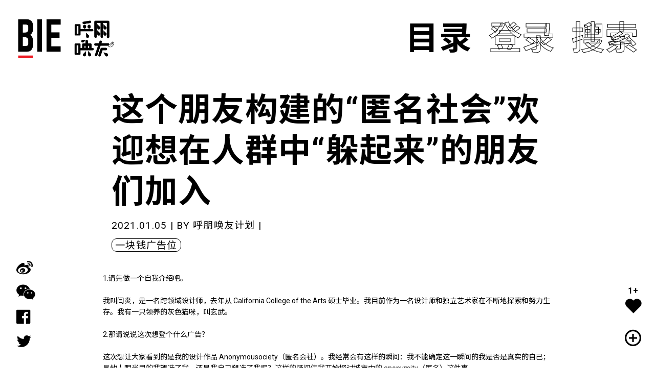

--- FILE ---
content_type: text/html; charset=UTF-8
request_url: https://www.biede.com/friends/zhegepengyougoujiandenimingshehuihuanyingxiangzairenqunzhongduoqilaidepengyoumenjiaru/
body_size: 21011
content:
<!doctype html>
<html lang="zh-Hans">
<head>
    <meta property="og:title" content="bie别的" />
    <meta property="og:description" content="青年文化" />
    <meta property="og:image" content="https://www.biede.com/wp-content/uploads/2020/01/网站-copy-小.png" />
    <meta charset="UTF-8">
    <meta name="viewport" content="width=device-width, initial-scale=1">
    <meta name="msapplication-TileImage" content="https://www.biede.com/wp-content/uploads/2020/01/网站-copy-小.png" />
    <meta name="description" content="青年文化" />
    <meta name="keywords" content="青年文化,滑板,陈冠希,VICE 中国,音乐,摇滚乐,摇滚,别的女孩,女权主义,女性主义" />
    <meta http-equiv="X-UA-Compatible" content="IE=edge,chrome=1" />
    <meta name="renderer" content="webkit" />
    <link rel="icon" href="https://www.biede.com/wp-content/uploads/2020/01/网站-copy-小.png"/>
    <link rel="icon" href="https://www.biede.com/wp-content/uploads/2020/01/网站-copy-小.png"/>
    <link rel="apple-touch-icon-precomposed" href="https://www.biede.com/wp-content/uploads/2020/01/网站-copy-小.png"/>
    <link href="https://fonts.geekzu.org/css?family=Ibarra+Real+Nova:400,700|Noto+Sans+SC:300,400,500,700,900|Noto+Serif+SC:300,400,500,700,900|Roboto:300,400,500,700,900&display=swap" rel="stylesheet">
<link href="https://www.biede.com/wp-content/themes/bie/ui/fonts/fonts.css" rel="stylesheet" type="text/css">
<link href="https://www.biede.com/wp-content/themes/bie/ui/style/swiper.css" rel="stylesheet" type="text/css">
<link href="https://www.biede.com/wp-content/themes/bie/ui/style/podcast.css" rel="stylesheet" type="text/css">
	<title>这个朋友构建的“匿名社会”欢迎想在人群中“躲起来”的朋友们加入 &#8211; BIE 别的</title>
<meta name='robots' content='max-image-preview:large' />
<link rel="alternate" type="application/rss+xml" title="BIE 别的 &raquo; Feed" href="https://www.biede.com/feed/" />
<link rel="alternate" type="application/rss+xml" title="BIE 别的 &raquo; 评论 Feed" href="https://www.biede.com/comments/feed/" />
<link rel="alternate" type="application/rss+xml" title="BIE 别的 &raquo; 这个朋友构建的“匿名社会”欢迎想在人群中“躲起来”的朋友们加入 评论 Feed" href="https://www.biede.com/friends/zhegepengyougoujiandenimingshehuihuanyingxiangzairenqunzhongduoqilaidepengyoumenjiaru/feed/" />
<link rel='stylesheet' id='wpfp-css' href='https://www.biede.com/wp-content/plugins/wp-favorite-posts/include/wpfp.css' type='text/css' />
<link rel='stylesheet' id='wp-block-library-css' href='https://www.biede.com/wp-includes/css/dist/block-library/style.min.css?ver=6.6.4' type='text/css' media='all' />
<style id='classic-theme-styles-inline-css' type='text/css'>
/*! This file is auto-generated */
.wp-block-button__link{color:#fff;background-color:#32373c;border-radius:9999px;box-shadow:none;text-decoration:none;padding:calc(.667em + 2px) calc(1.333em + 2px);font-size:1.125em}.wp-block-file__button{background:#32373c;color:#fff;text-decoration:none}
</style>
<style id='global-styles-inline-css' type='text/css'>
:root{--wp--preset--aspect-ratio--square: 1;--wp--preset--aspect-ratio--4-3: 4/3;--wp--preset--aspect-ratio--3-4: 3/4;--wp--preset--aspect-ratio--3-2: 3/2;--wp--preset--aspect-ratio--2-3: 2/3;--wp--preset--aspect-ratio--16-9: 16/9;--wp--preset--aspect-ratio--9-16: 9/16;--wp--preset--color--black: #000000;--wp--preset--color--cyan-bluish-gray: #abb8c3;--wp--preset--color--white: #ffffff;--wp--preset--color--pale-pink: #f78da7;--wp--preset--color--vivid-red: #cf2e2e;--wp--preset--color--luminous-vivid-orange: #ff6900;--wp--preset--color--luminous-vivid-amber: #fcb900;--wp--preset--color--light-green-cyan: #7bdcb5;--wp--preset--color--vivid-green-cyan: #00d084;--wp--preset--color--pale-cyan-blue: #8ed1fc;--wp--preset--color--vivid-cyan-blue: #0693e3;--wp--preset--color--vivid-purple: #9b51e0;--wp--preset--gradient--vivid-cyan-blue-to-vivid-purple: linear-gradient(135deg,rgba(6,147,227,1) 0%,rgb(155,81,224) 100%);--wp--preset--gradient--light-green-cyan-to-vivid-green-cyan: linear-gradient(135deg,rgb(122,220,180) 0%,rgb(0,208,130) 100%);--wp--preset--gradient--luminous-vivid-amber-to-luminous-vivid-orange: linear-gradient(135deg,rgba(252,185,0,1) 0%,rgba(255,105,0,1) 100%);--wp--preset--gradient--luminous-vivid-orange-to-vivid-red: linear-gradient(135deg,rgba(255,105,0,1) 0%,rgb(207,46,46) 100%);--wp--preset--gradient--very-light-gray-to-cyan-bluish-gray: linear-gradient(135deg,rgb(238,238,238) 0%,rgb(169,184,195) 100%);--wp--preset--gradient--cool-to-warm-spectrum: linear-gradient(135deg,rgb(74,234,220) 0%,rgb(151,120,209) 20%,rgb(207,42,186) 40%,rgb(238,44,130) 60%,rgb(251,105,98) 80%,rgb(254,248,76) 100%);--wp--preset--gradient--blush-light-purple: linear-gradient(135deg,rgb(255,206,236) 0%,rgb(152,150,240) 100%);--wp--preset--gradient--blush-bordeaux: linear-gradient(135deg,rgb(254,205,165) 0%,rgb(254,45,45) 50%,rgb(107,0,62) 100%);--wp--preset--gradient--luminous-dusk: linear-gradient(135deg,rgb(255,203,112) 0%,rgb(199,81,192) 50%,rgb(65,88,208) 100%);--wp--preset--gradient--pale-ocean: linear-gradient(135deg,rgb(255,245,203) 0%,rgb(182,227,212) 50%,rgb(51,167,181) 100%);--wp--preset--gradient--electric-grass: linear-gradient(135deg,rgb(202,248,128) 0%,rgb(113,206,126) 100%);--wp--preset--gradient--midnight: linear-gradient(135deg,rgb(2,3,129) 0%,rgb(40,116,252) 100%);--wp--preset--font-size--small: 13px;--wp--preset--font-size--medium: 20px;--wp--preset--font-size--large: 36px;--wp--preset--font-size--x-large: 42px;--wp--preset--spacing--20: 0.44rem;--wp--preset--spacing--30: 0.67rem;--wp--preset--spacing--40: 1rem;--wp--preset--spacing--50: 1.5rem;--wp--preset--spacing--60: 2.25rem;--wp--preset--spacing--70: 3.38rem;--wp--preset--spacing--80: 5.06rem;--wp--preset--shadow--natural: 6px 6px 9px rgba(0, 0, 0, 0.2);--wp--preset--shadow--deep: 12px 12px 50px rgba(0, 0, 0, 0.4);--wp--preset--shadow--sharp: 6px 6px 0px rgba(0, 0, 0, 0.2);--wp--preset--shadow--outlined: 6px 6px 0px -3px rgba(255, 255, 255, 1), 6px 6px rgba(0, 0, 0, 1);--wp--preset--shadow--crisp: 6px 6px 0px rgba(0, 0, 0, 1);}:where(.is-layout-flex){gap: 0.5em;}:where(.is-layout-grid){gap: 0.5em;}body .is-layout-flex{display: flex;}.is-layout-flex{flex-wrap: wrap;align-items: center;}.is-layout-flex > :is(*, div){margin: 0;}body .is-layout-grid{display: grid;}.is-layout-grid > :is(*, div){margin: 0;}:where(.wp-block-columns.is-layout-flex){gap: 2em;}:where(.wp-block-columns.is-layout-grid){gap: 2em;}:where(.wp-block-post-template.is-layout-flex){gap: 1.25em;}:where(.wp-block-post-template.is-layout-grid){gap: 1.25em;}.has-black-color{color: var(--wp--preset--color--black) !important;}.has-cyan-bluish-gray-color{color: var(--wp--preset--color--cyan-bluish-gray) !important;}.has-white-color{color: var(--wp--preset--color--white) !important;}.has-pale-pink-color{color: var(--wp--preset--color--pale-pink) !important;}.has-vivid-red-color{color: var(--wp--preset--color--vivid-red) !important;}.has-luminous-vivid-orange-color{color: var(--wp--preset--color--luminous-vivid-orange) !important;}.has-luminous-vivid-amber-color{color: var(--wp--preset--color--luminous-vivid-amber) !important;}.has-light-green-cyan-color{color: var(--wp--preset--color--light-green-cyan) !important;}.has-vivid-green-cyan-color{color: var(--wp--preset--color--vivid-green-cyan) !important;}.has-pale-cyan-blue-color{color: var(--wp--preset--color--pale-cyan-blue) !important;}.has-vivid-cyan-blue-color{color: var(--wp--preset--color--vivid-cyan-blue) !important;}.has-vivid-purple-color{color: var(--wp--preset--color--vivid-purple) !important;}.has-black-background-color{background-color: var(--wp--preset--color--black) !important;}.has-cyan-bluish-gray-background-color{background-color: var(--wp--preset--color--cyan-bluish-gray) !important;}.has-white-background-color{background-color: var(--wp--preset--color--white) !important;}.has-pale-pink-background-color{background-color: var(--wp--preset--color--pale-pink) !important;}.has-vivid-red-background-color{background-color: var(--wp--preset--color--vivid-red) !important;}.has-luminous-vivid-orange-background-color{background-color: var(--wp--preset--color--luminous-vivid-orange) !important;}.has-luminous-vivid-amber-background-color{background-color: var(--wp--preset--color--luminous-vivid-amber) !important;}.has-light-green-cyan-background-color{background-color: var(--wp--preset--color--light-green-cyan) !important;}.has-vivid-green-cyan-background-color{background-color: var(--wp--preset--color--vivid-green-cyan) !important;}.has-pale-cyan-blue-background-color{background-color: var(--wp--preset--color--pale-cyan-blue) !important;}.has-vivid-cyan-blue-background-color{background-color: var(--wp--preset--color--vivid-cyan-blue) !important;}.has-vivid-purple-background-color{background-color: var(--wp--preset--color--vivid-purple) !important;}.has-black-border-color{border-color: var(--wp--preset--color--black) !important;}.has-cyan-bluish-gray-border-color{border-color: var(--wp--preset--color--cyan-bluish-gray) !important;}.has-white-border-color{border-color: var(--wp--preset--color--white) !important;}.has-pale-pink-border-color{border-color: var(--wp--preset--color--pale-pink) !important;}.has-vivid-red-border-color{border-color: var(--wp--preset--color--vivid-red) !important;}.has-luminous-vivid-orange-border-color{border-color: var(--wp--preset--color--luminous-vivid-orange) !important;}.has-luminous-vivid-amber-border-color{border-color: var(--wp--preset--color--luminous-vivid-amber) !important;}.has-light-green-cyan-border-color{border-color: var(--wp--preset--color--light-green-cyan) !important;}.has-vivid-green-cyan-border-color{border-color: var(--wp--preset--color--vivid-green-cyan) !important;}.has-pale-cyan-blue-border-color{border-color: var(--wp--preset--color--pale-cyan-blue) !important;}.has-vivid-cyan-blue-border-color{border-color: var(--wp--preset--color--vivid-cyan-blue) !important;}.has-vivid-purple-border-color{border-color: var(--wp--preset--color--vivid-purple) !important;}.has-vivid-cyan-blue-to-vivid-purple-gradient-background{background: var(--wp--preset--gradient--vivid-cyan-blue-to-vivid-purple) !important;}.has-light-green-cyan-to-vivid-green-cyan-gradient-background{background: var(--wp--preset--gradient--light-green-cyan-to-vivid-green-cyan) !important;}.has-luminous-vivid-amber-to-luminous-vivid-orange-gradient-background{background: var(--wp--preset--gradient--luminous-vivid-amber-to-luminous-vivid-orange) !important;}.has-luminous-vivid-orange-to-vivid-red-gradient-background{background: var(--wp--preset--gradient--luminous-vivid-orange-to-vivid-red) !important;}.has-very-light-gray-to-cyan-bluish-gray-gradient-background{background: var(--wp--preset--gradient--very-light-gray-to-cyan-bluish-gray) !important;}.has-cool-to-warm-spectrum-gradient-background{background: var(--wp--preset--gradient--cool-to-warm-spectrum) !important;}.has-blush-light-purple-gradient-background{background: var(--wp--preset--gradient--blush-light-purple) !important;}.has-blush-bordeaux-gradient-background{background: var(--wp--preset--gradient--blush-bordeaux) !important;}.has-luminous-dusk-gradient-background{background: var(--wp--preset--gradient--luminous-dusk) !important;}.has-pale-ocean-gradient-background{background: var(--wp--preset--gradient--pale-ocean) !important;}.has-electric-grass-gradient-background{background: var(--wp--preset--gradient--electric-grass) !important;}.has-midnight-gradient-background{background: var(--wp--preset--gradient--midnight) !important;}.has-small-font-size{font-size: var(--wp--preset--font-size--small) !important;}.has-medium-font-size{font-size: var(--wp--preset--font-size--medium) !important;}.has-large-font-size{font-size: var(--wp--preset--font-size--large) !important;}.has-x-large-font-size{font-size: var(--wp--preset--font-size--x-large) !important;}
:where(.wp-block-post-template.is-layout-flex){gap: 1.25em;}:where(.wp-block-post-template.is-layout-grid){gap: 1.25em;}
:where(.wp-block-columns.is-layout-flex){gap: 2em;}:where(.wp-block-columns.is-layout-grid){gap: 2em;}
:root :where(.wp-block-pullquote){font-size: 1.5em;line-height: 1.6;}
</style>
<link rel='stylesheet' id='wp-ulike-css' href='https://www.biede.com/wp-content/plugins/wp-ulike/assets/css/wp-ulike.min.css?ver=4.0.5' type='text/css' media='all' />
<link rel='stylesheet' id='wpdiscuz-font-awesome-css' href='https://www.biede.com/wp-content/plugins/wpdiscuz/assets/third-party/font-awesome-5.0.6/css/fontawesome-all.min.css?ver=5.3.5' type='text/css' media='all' />
<link rel='stylesheet' id='wpdiscuz-frontend-css-css' href='https://www.biede.com/wp-content/plugins/wpdiscuz/assets/css/wpdiscuz.css?ver=5.3.5' type='text/css' media='all' />
<link rel='stylesheet' id='bie-style-css' href='https://www.biede.com/wp-content/themes/bie/style.css?ver=6.6.4' type='text/css' media='all' />
<script type="text/javascript" src="https://www.biede.com/wp-content/themes/bie/ui/js/site/jquery.min.js" id="jquery-js"></script>
<link rel="https://api.w.org/" href="https://www.biede.com/wp-json/" /><link rel="EditURI" type="application/rsd+xml" title="RSD" href="https://www.biede.com/xmlrpc.php?rsd" />
<meta name="generator" content="WordPress 6.6.4" />
<link rel="canonical" href="https://www.biede.com/friends/zhegepengyougoujiandenimingshehuihuanyingxiangzairenqunzhongduoqilaidepengyoumenjiaru/" />
<link rel='shortlink' href='https://www.biede.com/?p=13752' />
<link rel="alternate" title="oEmbed (JSON)" type="application/json+oembed" href="https://www.biede.com/wp-json/oembed/1.0/embed?url=https%3A%2F%2Fwww.biede.com%2Ffriends%2Fzhegepengyougoujiandenimingshehuihuanyingxiangzairenqunzhongduoqilaidepengyoumenjiaru%2F" />
<link rel="alternate" title="oEmbed (XML)" type="text/xml+oembed" href="https://www.biede.com/wp-json/oembed/1.0/embed?url=https%3A%2F%2Fwww.biede.com%2Ffriends%2Fzhegepengyougoujiandenimingshehuihuanyingxiangzairenqunzhongduoqilaidepengyoumenjiaru%2F&#038;format=xml" />
<!-- horizontal lines -->
		<style>
			.lay-hr{
				height:1px;
				background-color:#000000;
			}
		</style><!-- Thank you for using LayGridder 1.3.2 --><style id="lg-shared-css">.lg-100vh, .lg-100vh .lg-row-inner, .lg-100vh .lg-column-wrap{
				min-height: 100vh;
			}
			.lg-column-wrap {
				display: -webkit-flex;
				display: -ms-flexbox;
				display: flex;
			}
			.lg-align-middle {
				-webkit-align-self: center;
				-ms-flex-item-align: center;
				align-self: center;
				position: relative; }

			.lg-align-top {
				-webkit-align-self: flex-start;
				-ms-flex-item-align: start;
				align-self: flex-start; }

			.lg-align-bottom {
				-webkit-align-self: flex-end;
	      		-ms-flex-item-align: end;
				align-self: flex-end; }

			.lg-100vh .lg-col.lg-absolute-position {
			    position: absolute !important;
			    /* margin-left: 0 !important; */
			    z-index: 2;
			}@media (max-width: 700px){
        	.lg-desktop-grid .lg-col {
        		width: 100%;
        		transform: none!important;
        		-webkit-transform: none!important;
        	}
        	.lg-desktop-grid .lg-row.lg-one-col-row.lg-100vh .lg-col.lg-align-middle {
        		-webkit-align-self: center;
    		    -ms-flex-item-align: center;
		        align-self: center;
        		position: relative;
        		margin-bottom: 0;
        	}
        	.lg-desktop-grid .lg-row.lg-one-col-row.lg-100vh .lg-col.lg-align-top {
				-webkit-align-self: flex-start;
				-ms-flex-item-align: start;
				align-self: flex-start; 
			}
        	.lg-desktop-grid .lg-row.lg-one-col-row.lg-100vh .lg-col.lg-align-bottom {
				-webkit-align-self: flex-end;
	      		-ms-flex-item-align: end;
				align-self: flex-end; 
			}
        	.lg-desktop-grid .lg-row.lg-one-col-row.lg-100vh .lg-column-wrap{
        		display: -webkit-flex;
        		display: -ms-flexbox;
        		display: flex;
        	}
        	.lg-desktop-grid.lg-grid{
			padding-top:0vw;
			padding-bottom:0vw;
		}
		.lg-desktop-grid .lg-row{
			padding-left:0vw;
			padding-right:0vw;
		}
		.lg-desktop-grid .lg-col{
			margin-bottom:5vw;
		}
        	.lg-desktop-grid .lg-row:last-child .lg-col:last-child{
        		margin-bottom: 0;
        	}
        }</style><!-- webfonts -->
		<style type="text/css"></style><link><!-- default text format "Default" -->
 		 		<style>
 			 		.lg-textformat-parent > *, ._Default{
 			 			font-family:'Roboto','Noto Sans SC', sans-serif;color:#000000;letter-spacing:0em;font-weight:400;text-align:left;text-indent:0em;padding: 0;text-transform:none;font-style:normal;text-decoration: none;line-height:1.8;
					  }
					  ._Default_nocolor_nomargin{
						font-family:'Roboto','Noto Sans SC', sans-serif;letter-spacing:0em;font-weight:400;text-align:left;text-indent:0em;padding: 0;text-transform:none;font-style:normal;text-decoration: none;line-height:1.8;
					  }.lg-textformat-parent > *, ._Default{
			 			font-family:'Roboto','Noto Sans SC', sans-serif;color:#000000;letter-spacing:0em;font-weight:400;text-align:left;text-indent:0em;padding: 0;text-transform:none;font-style:normal;text-decoration: none;line-height:1.8;
			 		}
			 		.lg-textformat-parent > *:last-child, ._Default:last-child{
			 			margin-bottom: 0;
					}
					._Default_nocolor_nomargin{
						font-family:'Roboto','Noto Sans SC', sans-serif;letter-spacing:0em;font-weight:400;text-align:left;text-indent:0em;padding: 0;text-transform:none;font-style:normal;text-decoration: none;line-height:1.8;
					}
		 			@media (min-width: 701px){
		 				.lg-textformat-parent > *, ._Default{
		 					font-size:19px;margin:0px 0 20px 0;
		 				}
		 				.lg-textformat-parent > *:last-child, ._Default:last-child{
		 					margin-bottom: 0;
						}
						._Default_nocolor_nomargin{
							font-size:19px;
						}
			 		}
			 		@media (max-width: 700px){
			 			.lg-textformat-parent > *, ._Default{
			 				font-size:16px;margin:0px 0 10px 0;
			 			}
			 			.lg-textformat-parent > *:last-child, ._Default:last-child{
			 				margin-bottom: 0;
						}
						._Default_nocolor_nomargin{
							font-size:16px;
						}
			 		}</style><!-- custom text formats -->
			<style>
				._middle{font-family:'Roboto','Noto Sans SC', sans-serif;color:#000;letter-spacing:0em;font-weight:500;text-align:left;text-indent:0em;padding: 0;text-transform:none;font-style:normal;text-decoration: none;line-height:1.5;}._middle_nocolor_nomargin{font-family:'Roboto','Noto Sans SC', sans-serif;letter-spacing:0em;font-weight:500;text-align:left;text-indent:0em;padding: 0;text-transform:none;font-style:normal;text-decoration: none;line-height:1.5;}@media (min-width: 701px){._middle{font-size:32px;margin:0px 0 15px 0;}
	 			    	._middle:last-child{
	 			    		margin-bottom: 0;
						}
						._middle_nocolor_nomargin{font-size:32px;}
	 			    }@media (max-width: 700px){._middle{font-size:19px;margin:0px 0 10px 0;}
	 			    	._middle:last-child{
	 			    		margin-bottom: 0;
						}
	 			    	._middle_nocolor_nomargin{font-size:19px;}
	 			    }._bigger{font-family:'Roboto','Noto Sans SC', sans-serif;color:#000;letter-spacing:0em;font-weight:700;text-align:left;text-indent:0em;padding: 0;text-transform:none;font-style:normal;text-decoration: none;line-height:1.2;}._bigger_nocolor_nomargin{font-family:'Roboto','Noto Sans SC', sans-serif;letter-spacing:0em;font-weight:700;text-align:left;text-indent:0em;padding: 0;text-transform:none;font-style:normal;text-decoration: none;line-height:1.2;}@media (min-width: 701px){._bigger{font-size:4vw;margin:0px 0 20px 0;}
	 			    	._bigger:last-child{
	 			    		margin-bottom: 0;
						}
						._bigger_nocolor_nomargin{font-size:4vw;}
	 			    }@media (max-width: 700px){._bigger{font-size:32px;margin:0px 0 20px 0;}
	 			    	._bigger:last-child{
	 			    		margin-bottom: 0;
						}
	 			    	._bigger_nocolor_nomargin{font-size:32px;}
	 			    }
			</style>            <style>
                #wpcomm .wc_new_comment{background:#000000;}
                #wpcomm .wc_new_reply{background:#000000;}
                #wpcomm .wc-form-wrapper{ background:none; } /* ->formBGColor */
                #wpcomm .wpdiscuz-front-actions{background:#FFFFFF;}
                #wpcomm .wpdiscuz-subscribe-bar{background:#FFFFFF;}
                #wpcomm select,
                #wpcomm input[type="text"],
                #wpcomm input[type="email"],
                #wpcomm input[type="url"],
                #wpcomm input[type="date"],
                #wpcomm input[type="color"]{border:#FFFFFF 1px solid;}
                #wpcomm .wc-comment .wc-comment-right{background:#FFFFFF;}
                #wpcomm .wc-reply .wc-comment-right{background:#FFFFFF;}
                #wpcomm .wc-comment-right .wc-comment-text, 
                #wpcomm .wc-comment-right .wc-comment-text *{
                    font-size:14px;
                }
                #wpcomm .wc-blog-administrator > .wc-comment-right .wc-comment-author, #wpcomm .wc-blog-administrator > .wc-comment-right .wc-comment-author a{color:#000000;}#wpcomm .wc-blog-administrator > .wc-comment-left .wc-comment-label{color:#000000; border:none; border-bottom: 1px solid #dddddd; }#wpcomm .wc-blog-editor > .wc-comment-right .wc-comment-author, #wpcomm .wc-blog-editor > .wc-comment-right .wc-comment-author a{color:#000000;}#wpcomm .wc-blog-editor > .wc-comment-left .wc-comment-label{color:#000000; border:none; border-bottom: 1px solid #dddddd; }#wpcomm .wc-blog-author > .wc-comment-right .wc-comment-author, #wpcomm .wc-blog-author > .wc-comment-right .wc-comment-author a{color:#000000;}#wpcomm .wc-blog-author > .wc-comment-left .wc-comment-label{color:#000000; border:none; border-bottom: 1px solid #dddddd; }#wpcomm .wc-blog-contributor > .wc-comment-right .wc-comment-author, #wpcomm .wc-blog-contributor > .wc-comment-right .wc-comment-author a{color:#000000;}#wpcomm .wc-blog-contributor > .wc-comment-left .wc-comment-label{color:#000000; border:none; border-bottom: 1px solid #dddddd; }#wpcomm .wc-blog-subscriber > .wc-comment-right .wc-comment-author, #wpcomm .wc-blog-subscriber > .wc-comment-right .wc-comment-author a{color:#000000;}#wpcomm .wc-blog-subscriber > .wc-comment-left .wc-comment-label{color:#000000; border:none; border-bottom: 1px solid #dddddd; }#wpcomm .wc-blog-post_author > .wc-comment-right .wc-comment-author, #wpcomm .wc-blog-post_author > .wc-comment-right .wc-comment-author a{color:#000000;}#wpcomm .wc-blog-post_author > .wc-comment-left .wc-comment-label{color:#000000; border:none; border-bottom: 1px solid #dddddd; }#wpcomm .wc-blog-guest > .wc-comment-right .wc-comment-author, #wpcomm .wc-blog-guest > .wc-comment-right .wc-comment-author a{color:#000000;}#wpcomm .wc-blog-guest > .wc-comment-left .wc-comment-label{color:#000000; border:none; border-bottom: 1px solid #dddddd; }                #wpcomm .wc-comment .wc-comment-left .wc-comment-label{ background: #ffffff;}
                #wpcomm .wc-comment-left .wc-follow-user{color:#000000;}
                #wpcomm .wc-load-more-submit{border:1px solid #FFFFFF;}
                #wpcomm .wc-new-loaded-comment > .wc-comment-right{background:#FFFFFF;}
                #wpcomm .wpdiscuz-subscribe-bar{color:#777;}
                #wpcomm .wpdiscuz-front-actions .wpdiscuz-sbs-wrap span{color: #777;}
                #wpcomm .page-numbers{color:#555;border:#555 1px solid;}
                #wpcomm span.current{background:#555;}
                #wpcomm .wpdiscuz-readmore{cursor:pointer;color:#000000;}
                #wpcomm .wpdiscuz-textarea-wrap{border:#FFFFFF 1px solid;} .wpd-custom-field .wcf-pasiv-star, #wpcomm .wpdiscuz-item .wpdiscuz-rating > label {color: #000000;}
                #wpcomm .wpdiscuz-item .wpdiscuz-rating:not(:checked) > label:hover,.wpdiscuz-rating:not(:checked) > label:hover ~ label {   }#wpcomm .wpdiscuz-item .wpdiscuz-rating > input ~ label:hover, #wpcomm .wpdiscuz-item .wpdiscuz-rating > input:not(:checked) ~ label:hover ~ label, #wpcomm .wpdiscuz-item .wpdiscuz-rating > input:not(:checked) ~ label:hover ~ label{color: #000000;} 
                #wpcomm .wpdiscuz-item .wpdiscuz-rating > input:checked ~ label:hover, #wpcomm .wpdiscuz-item .wpdiscuz-rating > input:checked ~ label:hover, #wpcomm .wpdiscuz-item .wpdiscuz-rating > label:hover ~ input:checked ~ label, #wpcomm .wpdiscuz-item .wpdiscuz-rating > input:checked + label:hover ~ label, #wpcomm .wpdiscuz-item .wpdiscuz-rating > input:checked ~ label:hover ~ label, .wpd-custom-field .wcf-active-star, #wpcomm .wpdiscuz-item .wpdiscuz-rating > input:checked ~ label{ color:#FFD700;}
                #wpcomm .wc-comment-header{border-top: 1px solid #dedede;}
                #wpcomm .wc-reply .wc-comment-header{border-top: 1px solid #dedede;}
                /* Buttons */
                #wpcomm button, 
                #wpcomm input[type="button"], 
                #wpcomm input[type="reset"], 
                #wpcomm input[type="submit"]{ border: 1px solid #FFFFFF; color: #000000; background-color: #FFFFFF; }
                #wpcomm button:hover, 
                #wpcomm button:focus,
                #wpcomm input[type="button"]:hover, 
                #wpcomm input[type="button"]:focus, 
                #wpcomm input[type="reset"]:hover, 
                #wpcomm input[type="reset"]:focus, 
                #wpcomm input[type="submit"]:hover, 
                #wpcomm input[type="submit"]:focus{ border: 1px solid #333333; background-color: #333333;  }
                #wpcomm .wpdiscuz-sort-buttons{color:#777777;}
                #wpcomm .wpdiscuz-sort-button{color:#000000; cursor:pointer;}
                #wpcomm .wpdiscuz-sort-button:hover{color:#000000!important;cursor:pointer;}
                #wpcomm .wpdiscuz-sort-button-active{color:#000000!important;cursor:default!important;}
                #wpcomm .wc-cta-button, 
                #wpcomm .wc-cta-button-x{color:#000000; }
                #wpcomm .wc-vote-link.wc-up{color:#000000;}
                #wpcomm .wc-vote-link.wc-down{color:#000000;}
                #wpcomm .wc-vote-result{color:#999999;}
                #wpcomm .wpf-cta{color:#999999; }
                #wpcomm .wc-comment-link .wc-share-link .wpf-cta{color:#eeeeee;}
                #wpcomm .wc-footer-left .wc-reply-button{border:1px solid #000000!important; color: #000000;}
                #wpcomm .wpf-cta:hover{background:#000000!important; color:#FFFFFF;}
                #wpcomm .wc-footer-left .wc-reply-button.wc-cta-active, #wpcomm .wc-cta-active{background:#000000!important; color:#FFFFFF;}
                #wpcomm .wc-cta-button:hover{background:#000000!important; color:#FFFFFF;}
                #wpcomm .wc-footer-right .wc-toggle,
                #wpcomm .wc-footer-right .wc-toggle a,
                #wpcomm .wc-footer-right .wc-toggle i{color:#000000;}
                /* STICKY COMMENT HEADER */
                #wpcomm .wc-sticky-comment.wc-comment .wc-comment-header .wpd-sticky{background: #1ecea8; color: #ffffff; }
                #wpcomm .wc-closed-comment.wc-comment .wc-comment-header .wpd-closed{background: #aaaaaa; color: #ffffff;}
                /* PRIVATE COMMENT HEADER */
                #wpcomm .wc-private-comment.wc-comment .wc-comment-header .wpd-private{background: #999999; color: #ffffff;}
                /* FOLLOW LINK */

                #wpcomm .wc-follow{color:#000000;}
                #wpcomm .wc-follow-active{color:#ff7a00;}
                #wpcomm .wc-follow:hover i,
                #wpcomm .wc-unfollow:hover i,
                #wpcomm .wc-follow-active:hover i{color:#000000;}
                                .wpd-wrapper .wpd-list-item.wpd-active{border-top: 3px solid #000000;}
                                .comments-area{width:auto;}
            </style>
            <script type="text/javascript">document.documentElement.className += " js";</script>
<style type="text/css">.recentcomments a{display:inline !important;padding:0 !important;margin:0 !important;}</style>    <link href="https://www.biede.com/wp-content/themes/bie/screen.css" rel="stylesheet" type="text/css">
    <script src="https://www.biede.com/wp-content/themes/bie/ui/js/site/swiper.js"></script>
<script src="https://www.biede.com/wp-content/themes/bie/ui/js/site/app.js"></script>
<script src="https://www.biede.com/wp-content/themes/bie/ui/js/jplay/jquery.jplayer.min.js"></script>
<script type="text/javascript" src="https://www.biede.com/wp-content/themes/bie/ui/js/jplay/jquery.transform2d.js"></script>
<script type="text/javascript" src="https://www.biede.com/wp-content/themes/bie/ui/js/jplay/jquery.grab.js"></script>
<script type="text/javascript" src="https://www.biede.com/wp-content/themes/bie/ui/js/jplay/mod.csstransforms.min.js"></script>
<script type="text/javascript" src="https://www.biede.com/wp-content/themes/bie/ui/js/jplay/circle.player.js"></script>
<script src="https://www.biede.com/wp-content/themes/bie/ui/js/jplay/podcast.js"></script>
<script src="https://www.biede.com/wp-content/themes/bie/ui/js/site/jquery.share.min.js"></script>
<script src="https://www.biede.com/wp-content/themes/bie/ui/js/site/modernizr.custom.js"></script>
<script src="https://www.biede.com/wp-content/themes/bie/ui/js/site/jquery.cookie.js"></script>
<script src="https://www.biede.com/wp-content/themes/bie/ui/js/site/site.js"></script></head>




<body class="friends-template-default single single-friends postid-13752">
    <div id="page-wrapper" class="site">
    

<header id="header">
    <div class="desk-header desk-size-full flex-space-between">
        <div class="header-logo">
                    <div class="main-logo-m">
                <a href="https://www.biede.com/">
                    <img src="https://www.biede.com/wp-content/uploads/2020/01/网站.png">                </a>
            </div>
            <div class="other-logo">
                            <a href="https://www.biede.com/friends/">
                    <span><img src="https://www.biede.com/wp-content/uploads/2020/01/呼朋唤友.png"></span>                </a>
                        </div>
                </div>

        <header class="header-title">
            <h1><b class="get-info color-text"></b></h1>        </header>

        <div class="header-nav-btn zwxg">
            <ul>
                <li class="menu-btn">
                    <a href="javascript:">
                        <h1>目录</h1>
                    </a>
                </li>
                <li>
                    <a href="https://www.biede.com/login/"><h1>登录</h1></a>                </li>
                <li class="search-btn">
                    <a href="javascript:">
                        <h1>搜索</h1>
                    </a>
                </li>
            </ul>
        </div>
    </div>

    <div id="search-f" class="hide-box hide">
        <div class="close"></div>
        <div class="serch-f">
            <form role="search" method="get" id="searchform" action="https://www.biede.com/"><input name="s" type="text" class="searchinput" placeholder="搜索"></form>
        </div>
    </div>

    <div id="header-menu" class="hide-box hide">
        <div class="header-menu-content desk-size-full">
            <div class="main-menu">
                <ul id="primary-menu" class="menu"><li id="menu-item-104" class="menu-item menu-item-type-post_type_archive menu-item-object-selection menu-item-104"><a href="https://www.biede.com/selection/">专题</a></li>
<li id="menu-item-100" class="menu-item menu-item-type-taxonomy menu-item-object-category current-friends-ancestor current-menu-parent current-friends-parent menu-item-100"><a href="https://www.biede.com/category/articles/">文章</a></li>
<li id="menu-item-5990" class="menu-item menu-item-type-taxonomy menu-item-object-category menu-item-5990"><a href="https://www.biede.com/category/brief/">简报</a></li>
<li id="menu-item-99" class="menu-item menu-item-type-taxonomy menu-item-object-category menu-item-99"><a href="https://www.biede.com/category/podcast/">电台</a></li>
<li id="menu-item-102" class="menu-item menu-item-type-taxonomy menu-item-object-category menu-item-102"><a href="https://www.biede.com/category/video/">视频</a></li>
<li id="menu-item-101" class="menu-item menu-item-type-taxonomy menu-item-object-category menu-item-101"><a href="https://www.biede.com/category/events/">活动</a></li>
<li id="menu-item-5792" class="menu-item menu-item-type-taxonomy menu-item-object-category menu-item-5792"><a href="https://www.biede.com/category/brand-cooperation/">品牌合作</a></li>
</ul>                <ul id="primary-menu" class="menu"><li id="menu-item-110" class="menu-item menu-item-type-post_type_archive menu-item-object-shop menu-item-110"><a href="https://www.biede.com/bie-shop/">商店</a></li>
<li id="menu-item-107" class="menu-item menu-item-type-post_type menu-item-object-page menu-item-107"><a href="https://www.biede.com/tag-cloud/">标签云</a></li>
<li id="menu-item-108" class="menu-item menu-item-type-post_type menu-item-object-page menu-item-108"><a href="https://www.biede.com/about-bie/">关于我们</a></li>
</ul>            </div>

            <div class="channel-menu">
                <div class="bg-b"></div>
                <div class="bg"></div>
                <div class="channel-menu-hide">
                    <li id="menu-item-128" class="menu-item menu-item-type-post_type_archive menu-item-object-girl menu-item-128"><a href="https://www.biede.com/bie-girls/">别的女孩</a></li>
<li id="menu-item-7536" class="menu-item menu-item-type-post_type_archive menu-item-object-friends menu-item-7536"><a href="https://www.biede.com/friends/">呼朋唤友</a></li>
<li id="menu-item-130" class="menu-item menu-item-type-post_type_archive menu-item-object-art menu-item-130"><a href="https://www.biede.com/bie-art/">别的艺术</a></li>
<li id="menu-item-131" class="menu-item menu-item-type-post_type_archive menu-item-object-music menu-item-131"><a href="https://www.biede.com/bie-music/">别的音乐</a></li>
<li id="menu-item-16480" class="menu-item menu-item-type-post_type_archive menu-item-object-bie_records menu-item-16480"><a href="https://www.biede.com/bie_records/">bié Records</a></li>
                    <div class="img" id="menu-item-object-friends" data-bg="https://www.biede.com/wp-content/uploads/2020/01/呼朋唤友.png"></div>
                    <div class="img" id="menu-item-object-girl" data-bg="https://www.biede.com/wp-content/uploads/2020/01/女孩.png"></div>
                    <div class="img" id="menu-item-object-dimension" data-bg="https://www.biede.com/wp-content/uploads/2020/01/呼朋唤友.png"></div>
                    <div class="img" id="menu-item-object-art" data-bg="https://www.biede.com/wp-content/uploads/2020/01/网站-copy.png"></div>
                    <div class="img" id="menu-item-object-music" data-bg="https://www.biede.com/wp-content/uploads/2020/01/网站-copy-2.png"></div>
                    <div class="img" id="menu-item-object-bie_records" data-bg="https://www.biede.com/wp-content/uploads/2020/01/bié-Records-透明背景黑白logo_商标注册用.png"></div>
                </div>
                <div class="circular">
                    <svg viewBox="0 0 100 100"> <path d="M 0,50 a 50,50 0 1,1 0,1 z" id="circle"></path>
                        <text>
                            <textPath xmlns:xlink="http://www.w3.org/1999/xlink" xlink:href="#circle">
                                <tspan>
                                    <a href="#">别的女孩 -</a>
                                </tspan>
                                <tspan>
                                    <a href="#">呼朋唤友 -</a>
                                </tspan>
                                <tspan>
                                    <a href="#">别的音乐 -</a>
                                </tspan>
                                <tspan>
                                    <a href="#">别的艺术 -</a>
                                </tspan>
                                <tspan>
                                    <a href="#">bié Records -</a>
                                </tspan>
                            </textPath>
                        </text>
                    </svg>
                </div>
            </div>

            <div class="page-menu">
                                    <div class="page-nenu-item">
                        <ul id="primary-menu" class="menu"><li id="menu-item-7538" class="menu-item menu-item-type-taxonomy menu-item-object-friends-cat menu-item-7538"><a href="https://www.biede.com/friends-cat/jiaogepengyou/">交个朋友</a></li>
<li id="menu-item-7537" class="menu-item menu-item-type-taxonomy menu-item-object-friends-cat current-friends-ancestor current-menu-parent current-friends-parent menu-item-7537"><a href="https://www.biede.com/friends-cat/yikuaiqianguanggaowei/">一块钱广告位</a></li>
<li id="menu-item-7540" class="menu-item menu-item-type-taxonomy menu-item-object-friends-cat menu-item-7540"><a href="https://www.biede.com/friends-cat/dudexueyuan/">毒得学院</a></li>
<li id="menu-item-7539" class="menu-item menu-item-type-taxonomy menu-item-object-friends-cat menu-item-7539"><a href="https://www.biede.com/friends-cat/pengyoumalasong/">朋友马拉松</a></li>
<li id="menu-item-7541" class="menu-item menu-item-type-taxonomy menu-item-object-friends-cat menu-item-7541"><a href="https://www.biede.com/friends-cat/herstory/">Herstory</a></li>
<li id="menu-item-7542" class="menu-item menu-item-type-post_type_archive menu-item-object-online_ex menu-item-7542"><a href="https://www.biede.com/online_ex/">不眠者乐园</a></li>
</ul>                    </div>
                
                <div class="header-social">
                    


                    </div>
            </div>


        </div>
    </div>



</header>

	<div id="page-content" class="site-content">






		

<div class="post-page-content desk-size-full" data-com="0">

    <div class="share-post social-share" data-sites="weibo,wechat,facebook,twitter" data-image="https://www.biede.com/wp-content/uploads/2021/01/1_画板-1-副本-2.png">
</div>
<div class="post-box-link">
    		<div class="wpulike wpulike-heart " ><div class="wp_ulike_general_class wp_ulike_is_not_liked"><button type="button"
					data-ulike-id="13752"
					data-ulike-nonce="39c59b3fc5"
					data-ulike-type="likeThis"
					data-ulike-display-likers="1"
					data-ulike-disable-pophover="0"
					class="wp_ulike_btn wp_ulike_put_image wp_likethis_13752"></button><span class="count-box">1+</span>			</div></div>
	    <span class='meta-span wpfp-span'><img src='https://www.biede.com/wp-content/plugins/wp-favorite-posts/img/loading.gif' alt='Loading' title='Loading' class='wpfp-hide wpfp-img' /><span class="wpfp-link" data-container="body" data-toggle="tooltip" data-placement="top" data-original-title="只有已登录用户才能收藏文章，请注册并登录后操作。" title=""> <span class="link-it icon-add-outline color-hover"></span><em class="badge">0</em></span></span></div>


                    <div class="post-page-content-warp no-pic">
                                <header class="post-header">
                <div class="post-header-img">
                    <img src="https://www.biede.com/wp-content/uploads/2021/01/1_画板-1-副本-2.png">                </div>
                <div class="post-header-info">

                        
                    <h1>这个朋友构建的“匿名社会”欢迎想在人群中“躲起来”的朋友们加入</h1>
                </div>
                <div class="post-meta">
                    <div class="time">2021.01.05 | BY <a href="https://www.biede.com/author/hupenghuanyoujihua/">呼朋唤友计划</a> | </div>
                    <div class="post-tags"><span class="color-hover"><a href="https://www.biede.com/friends-cat/yikuaiqianguanggaowei/" rel="tag">一块钱广告位</a></span></div>                </div>
            </header>

            <div class="post-content text desk-size">
                            </div>
            <div class="lay">
                <style class="lg-grid-css">@media (min-width: 701px){#laygrid_post_13752 .frame-overflow-both.lg-span-12{width: 100%;}#laygrid_post_13752 .no-frame-overflow.lg-push-0.first-child{margin-left: 0%;}#laygrid_post_13752 .frame-overflow-right.lg-push-0.first-child{margin-left: 0%;}#laygrid_post_13752 .lg-push-0.not-first-child{margin-left: 1%;}#laygrid_post_13752 .lg-absolute-position.lg-push-0{left: 0%;}#laygrid_post_13752 .frame-overflow-left.lg-span-1{width: calc( (100% - 0%) / 12 * 1 - 0.91666666666667% + 0%);}#laygrid_post_13752 .frame-overflow-right.lg-span-1{width: calc( (100% - 0%) / 12 * 1 - 0.91666666666667% + 0%);}#laygrid_post_13752 .lg-span-1{width: calc( (100% - 0%) / 12 * 1 - 0.91666666666667%);}#laygrid_post_13752 .lg-span-1 .stack-element .lg-span-0{ width: calc( 0% - 12% ); }#laygrid_post_13752 .lg-span-1 .stack-element .lg-push-0{ margin-left: calc( 0% - 0%); }#laygrid_post_13752 .lg-span-1 .stack-element .lg-span-1{ width: calc( 100% - 0% ); }#laygrid_post_13752 .lg-span-1 .stack-element .lg-push-1{ margin-left: calc( 100% - -12%); }#laygrid_post_13752 .lg-push-1.first-child{margin-left: calc( 0% + (100% - 0%) / 12 * 1 + 0.083333333333333%);}#laygrid_post_13752 .lg-push-1.not-first-child{margin-left: calc( (100% - 0%) / 12 * 1 + 0.083333333333333% + 1%);}#laygrid_post_13752 .lg-absolute-position.lg-push-1{left: calc( 0% + (100% - 0%) / 12 * 1 + 0.083333333333333%);}#laygrid_post_13752 .frame-overflow-left.lg-span-2{width: calc( (100% - 0%) / 12 * 2 - 0.83333333333333% + 0%);}#laygrid_post_13752 .frame-overflow-right.lg-span-2{width: calc( (100% - 0%) / 12 * 2 - 0.83333333333333% + 0%);}#laygrid_post_13752 .lg-span-2{width: calc( (100% - 0%) / 12 * 2 - 0.83333333333333%);}#laygrid_post_13752 .lg-span-2 .stack-element .lg-span-0{ width: calc( 0% - 6% ); }#laygrid_post_13752 .lg-span-2 .stack-element .lg-push-0{ margin-left: calc( 0% - 0%); }#laygrid_post_13752 .lg-span-2 .stack-element .lg-span-1{ width: calc( 50% - 3% ); }#laygrid_post_13752 .lg-span-2 .stack-element .lg-push-1{ margin-left: calc( 50% - -3%); }#laygrid_post_13752 .lg-span-2 .stack-element .lg-span-2{ width: calc( 100% - 0% ); }#laygrid_post_13752 .lg-span-2 .stack-element .lg-push-2{ margin-left: calc( 100% - -6%); }#laygrid_post_13752 .lg-push-2.first-child{margin-left: calc( 0% + (100% - 0%) / 12 * 2 + 0.16666666666667%);}#laygrid_post_13752 .lg-push-2.not-first-child{margin-left: calc( (100% - 0%) / 12 * 2 + 0.16666666666667% + 1%);}#laygrid_post_13752 .lg-absolute-position.lg-push-2{left: calc( 0% + (100% - 0%) / 12 * 2 + 0.16666666666667%);}#laygrid_post_13752 .frame-overflow-left.lg-span-3{width: calc( (100% - 0%) / 12 * 3 - 0.75% + 0%);}#laygrid_post_13752 .frame-overflow-right.lg-span-3{width: calc( (100% - 0%) / 12 * 3 - 0.75% + 0%);}#laygrid_post_13752 .lg-span-3{width: calc( (100% - 0%) / 12 * 3 - 0.75%);}#laygrid_post_13752 .lg-span-3 .stack-element .lg-span-0{ width: calc( 0% - 4% ); }#laygrid_post_13752 .lg-span-3 .stack-element .lg-push-0{ margin-left: calc( 0% - 0%); }#laygrid_post_13752 .lg-span-3 .stack-element .lg-span-1{ width: calc( 33.333333333333% - 2.6666666666667% ); }#laygrid_post_13752 .lg-span-3 .stack-element .lg-push-1{ margin-left: calc( 33.333333333333% - -1.3333333333333%); }#laygrid_post_13752 .lg-span-3 .stack-element .lg-span-2{ width: calc( 66.666666666667% - 1.3333333333333% ); }#laygrid_post_13752 .lg-span-3 .stack-element .lg-push-2{ margin-left: calc( 66.666666666667% - -2.6666666666667%); }#laygrid_post_13752 .lg-span-3 .stack-element .lg-span-3{ width: calc( 100% - 0% ); }#laygrid_post_13752 .lg-span-3 .stack-element .lg-push-3{ margin-left: calc( 100% - -4%); }#laygrid_post_13752 .lg-push-3.first-child{margin-left: calc( 0% + (100% - 0%) / 12 * 3 + 0.25%);}#laygrid_post_13752 .lg-push-3.not-first-child{margin-left: calc( (100% - 0%) / 12 * 3 + 0.25% + 1%);}#laygrid_post_13752 .lg-absolute-position.lg-push-3{left: calc( 0% + (100% - 0%) / 12 * 3 + 0.25%);}#laygrid_post_13752 .frame-overflow-left.lg-span-4{width: calc( (100% - 0%) / 12 * 4 - 0.66666666666667% + 0%);}#laygrid_post_13752 .frame-overflow-right.lg-span-4{width: calc( (100% - 0%) / 12 * 4 - 0.66666666666667% + 0%);}#laygrid_post_13752 .lg-span-4{width: calc( (100% - 0%) / 12 * 4 - 0.66666666666667%);}#laygrid_post_13752 .lg-span-4 .stack-element .lg-span-0{ width: calc( 0% - 3% ); }#laygrid_post_13752 .lg-span-4 .stack-element .lg-push-0{ margin-left: calc( 0% - 0%); }#laygrid_post_13752 .lg-span-4 .stack-element .lg-span-1{ width: calc( 25% - 2.25% ); }#laygrid_post_13752 .lg-span-4 .stack-element .lg-push-1{ margin-left: calc( 25% - -0.75%); }#laygrid_post_13752 .lg-span-4 .stack-element .lg-span-2{ width: calc( 50% - 1.5% ); }#laygrid_post_13752 .lg-span-4 .stack-element .lg-push-2{ margin-left: calc( 50% - -1.5%); }#laygrid_post_13752 .lg-span-4 .stack-element .lg-span-3{ width: calc( 75% - 0.75% ); }#laygrid_post_13752 .lg-span-4 .stack-element .lg-push-3{ margin-left: calc( 75% - -2.25%); }#laygrid_post_13752 .lg-span-4 .stack-element .lg-span-4{ width: calc( 100% - 0% ); }#laygrid_post_13752 .lg-span-4 .stack-element .lg-push-4{ margin-left: calc( 100% - -3%); }#laygrid_post_13752 .lg-push-4.first-child{margin-left: calc( 0% + (100% - 0%) / 12 * 4 + 0.33333333333333%);}#laygrid_post_13752 .lg-push-4.not-first-child{margin-left: calc( (100% - 0%) / 12 * 4 + 0.33333333333333% + 1%);}#laygrid_post_13752 .lg-absolute-position.lg-push-4{left: calc( 0% + (100% - 0%) / 12 * 4 + 0.33333333333333%);}#laygrid_post_13752 .frame-overflow-left.lg-span-5{width: calc( (100% - 0%) / 12 * 5 - 0.58333333333333% + 0%);}#laygrid_post_13752 .frame-overflow-right.lg-span-5{width: calc( (100% - 0%) / 12 * 5 - 0.58333333333333% + 0%);}#laygrid_post_13752 .lg-span-5{width: calc( (100% - 0%) / 12 * 5 - 0.58333333333333%);}#laygrid_post_13752 .lg-span-5 .stack-element .lg-span-0{ width: calc( 0% - 2.4% ); }#laygrid_post_13752 .lg-span-5 .stack-element .lg-push-0{ margin-left: calc( 0% - 0%); }#laygrid_post_13752 .lg-span-5 .stack-element .lg-span-1{ width: calc( 20% - 1.92% ); }#laygrid_post_13752 .lg-span-5 .stack-element .lg-push-1{ margin-left: calc( 20% - -0.48%); }#laygrid_post_13752 .lg-span-5 .stack-element .lg-span-2{ width: calc( 40% - 1.44% ); }#laygrid_post_13752 .lg-span-5 .stack-element .lg-push-2{ margin-left: calc( 40% - -0.96%); }#laygrid_post_13752 .lg-span-5 .stack-element .lg-span-3{ width: calc( 60% - 0.96% ); }#laygrid_post_13752 .lg-span-5 .stack-element .lg-push-3{ margin-left: calc( 60% - -1.44%); }#laygrid_post_13752 .lg-span-5 .stack-element .lg-span-4{ width: calc( 80% - 0.48% ); }#laygrid_post_13752 .lg-span-5 .stack-element .lg-push-4{ margin-left: calc( 80% - -1.92%); }#laygrid_post_13752 .lg-span-5 .stack-element .lg-span-5{ width: calc( 100% - 0% ); }#laygrid_post_13752 .lg-span-5 .stack-element .lg-push-5{ margin-left: calc( 100% - -2.4%); }#laygrid_post_13752 .lg-push-5.first-child{margin-left: calc( 0% + (100% - 0%) / 12 * 5 + 0.41666666666667%);}#laygrid_post_13752 .lg-push-5.not-first-child{margin-left: calc( (100% - 0%) / 12 * 5 + 0.41666666666667% + 1%);}#laygrid_post_13752 .lg-absolute-position.lg-push-5{left: calc( 0% + (100% - 0%) / 12 * 5 + 0.41666666666667%);}#laygrid_post_13752 .frame-overflow-left.lg-span-6{width: calc( (100% - 0%) / 12 * 6 - 0.5% + 0%);}#laygrid_post_13752 .frame-overflow-right.lg-span-6{width: calc( (100% - 0%) / 12 * 6 - 0.5% + 0%);}#laygrid_post_13752 .lg-span-6{width: calc( (100% - 0%) / 12 * 6 - 0.5%);}#laygrid_post_13752 .lg-span-6 .stack-element .lg-span-0{ width: calc( 0% - 2% ); }#laygrid_post_13752 .lg-span-6 .stack-element .lg-push-0{ margin-left: calc( 0% - 0%); }#laygrid_post_13752 .lg-span-6 .stack-element .lg-span-1{ width: calc( 16.666666666667% - 1.6666666666667% ); }#laygrid_post_13752 .lg-span-6 .stack-element .lg-push-1{ margin-left: calc( 16.666666666667% - -0.33333333333333%); }#laygrid_post_13752 .lg-span-6 .stack-element .lg-span-2{ width: calc( 33.333333333333% - 1.3333333333333% ); }#laygrid_post_13752 .lg-span-6 .stack-element .lg-push-2{ margin-left: calc( 33.333333333333% - -0.66666666666667%); }#laygrid_post_13752 .lg-span-6 .stack-element .lg-span-3{ width: calc( 50% - 1% ); }#laygrid_post_13752 .lg-span-6 .stack-element .lg-push-3{ margin-left: calc( 50% - -1%); }#laygrid_post_13752 .lg-span-6 .stack-element .lg-span-4{ width: calc( 66.666666666667% - 0.66666666666667% ); }#laygrid_post_13752 .lg-span-6 .stack-element .lg-push-4{ margin-left: calc( 66.666666666667% - -1.3333333333333%); }#laygrid_post_13752 .lg-span-6 .stack-element .lg-span-5{ width: calc( 83.333333333333% - 0.33333333333333% ); }#laygrid_post_13752 .lg-span-6 .stack-element .lg-push-5{ margin-left: calc( 83.333333333333% - -1.6666666666667%); }#laygrid_post_13752 .lg-span-6 .stack-element .lg-span-6{ width: calc( 100% - 0% ); }#laygrid_post_13752 .lg-span-6 .stack-element .lg-push-6{ margin-left: calc( 100% - -2%); }#laygrid_post_13752 .lg-push-6.first-child{margin-left: calc( 0% + (100% - 0%) / 12 * 6 + 0.5%);}#laygrid_post_13752 .lg-push-6.not-first-child{margin-left: calc( (100% - 0%) / 12 * 6 + 0.5% + 1%);}#laygrid_post_13752 .lg-absolute-position.lg-push-6{left: calc( 0% + (100% - 0%) / 12 * 6 + 0.5%);}#laygrid_post_13752 .frame-overflow-left.lg-span-7{width: calc( (100% - 0%) / 12 * 7 - 0.41666666666667% + 0%);}#laygrid_post_13752 .frame-overflow-right.lg-span-7{width: calc( (100% - 0%) / 12 * 7 - 0.41666666666667% + 0%);}#laygrid_post_13752 .lg-span-7{width: calc( (100% - 0%) / 12 * 7 - 0.41666666666667%);}#laygrid_post_13752 .lg-span-7 .stack-element .lg-span-0{ width: calc( 0% - 1.7142857142857% ); }#laygrid_post_13752 .lg-span-7 .stack-element .lg-push-0{ margin-left: calc( 0% - 0%); }#laygrid_post_13752 .lg-span-7 .stack-element .lg-span-1{ width: calc( 14.285714285714% - 1.469387755102% ); }#laygrid_post_13752 .lg-span-7 .stack-element .lg-push-1{ margin-left: calc( 14.285714285714% - -0.24489795918367%); }#laygrid_post_13752 .lg-span-7 .stack-element .lg-span-2{ width: calc( 28.571428571429% - 1.2244897959184% ); }#laygrid_post_13752 .lg-span-7 .stack-element .lg-push-2{ margin-left: calc( 28.571428571429% - -0.48979591836735%); }#laygrid_post_13752 .lg-span-7 .stack-element .lg-span-3{ width: calc( 42.857142857143% - 0.97959183673469% ); }#laygrid_post_13752 .lg-span-7 .stack-element .lg-push-3{ margin-left: calc( 42.857142857143% - -0.73469387755102%); }#laygrid_post_13752 .lg-span-7 .stack-element .lg-span-4{ width: calc( 57.142857142857% - 0.73469387755102% ); }#laygrid_post_13752 .lg-span-7 .stack-element .lg-push-4{ margin-left: calc( 57.142857142857% - -0.97959183673469%); }#laygrid_post_13752 .lg-span-7 .stack-element .lg-span-5{ width: calc( 71.428571428571% - 0.48979591836735% ); }#laygrid_post_13752 .lg-span-7 .stack-element .lg-push-5{ margin-left: calc( 71.428571428571% - -1.2244897959184%); }#laygrid_post_13752 .lg-span-7 .stack-element .lg-span-6{ width: calc( 85.714285714286% - 0.24489795918367% ); }#laygrid_post_13752 .lg-span-7 .stack-element .lg-push-6{ margin-left: calc( 85.714285714286% - -1.469387755102%); }#laygrid_post_13752 .lg-span-7 .stack-element .lg-span-7{ width: calc( 100% - 0% ); }#laygrid_post_13752 .lg-span-7 .stack-element .lg-push-7{ margin-left: calc( 100% - -1.7142857142857%); }#laygrid_post_13752 .lg-push-7.first-child{margin-left: calc( 0% + (100% - 0%) / 12 * 7 + 0.58333333333333%);}#laygrid_post_13752 .lg-push-7.not-first-child{margin-left: calc( (100% - 0%) / 12 * 7 + 0.58333333333333% + 1%);}#laygrid_post_13752 .lg-absolute-position.lg-push-7{left: calc( 0% + (100% - 0%) / 12 * 7 + 0.58333333333333%);}#laygrid_post_13752 .frame-overflow-left.lg-span-8{width: calc( (100% - 0%) / 12 * 8 - 0.33333333333333% + 0%);}#laygrid_post_13752 .frame-overflow-right.lg-span-8{width: calc( (100% - 0%) / 12 * 8 - 0.33333333333333% + 0%);}#laygrid_post_13752 .lg-span-8{width: calc( (100% - 0%) / 12 * 8 - 0.33333333333333%);}#laygrid_post_13752 .lg-span-8 .stack-element .lg-span-0{ width: calc( 0% - 1.5% ); }#laygrid_post_13752 .lg-span-8 .stack-element .lg-push-0{ margin-left: calc( 0% - 0%); }#laygrid_post_13752 .lg-span-8 .stack-element .lg-span-1{ width: calc( 12.5% - 1.3125% ); }#laygrid_post_13752 .lg-span-8 .stack-element .lg-push-1{ margin-left: calc( 12.5% - -0.1875%); }#laygrid_post_13752 .lg-span-8 .stack-element .lg-span-2{ width: calc( 25% - 1.125% ); }#laygrid_post_13752 .lg-span-8 .stack-element .lg-push-2{ margin-left: calc( 25% - -0.375%); }#laygrid_post_13752 .lg-span-8 .stack-element .lg-span-3{ width: calc( 37.5% - 0.9375% ); }#laygrid_post_13752 .lg-span-8 .stack-element .lg-push-3{ margin-left: calc( 37.5% - -0.5625%); }#laygrid_post_13752 .lg-span-8 .stack-element .lg-span-4{ width: calc( 50% - 0.75% ); }#laygrid_post_13752 .lg-span-8 .stack-element .lg-push-4{ margin-left: calc( 50% - -0.75%); }#laygrid_post_13752 .lg-span-8 .stack-element .lg-span-5{ width: calc( 62.5% - 0.5625% ); }#laygrid_post_13752 .lg-span-8 .stack-element .lg-push-5{ margin-left: calc( 62.5% - -0.9375%); }#laygrid_post_13752 .lg-span-8 .stack-element .lg-span-6{ width: calc( 75% - 0.375% ); }#laygrid_post_13752 .lg-span-8 .stack-element .lg-push-6{ margin-left: calc( 75% - -1.125%); }#laygrid_post_13752 .lg-span-8 .stack-element .lg-span-7{ width: calc( 87.5% - 0.1875% ); }#laygrid_post_13752 .lg-span-8 .stack-element .lg-push-7{ margin-left: calc( 87.5% - -1.3125%); }#laygrid_post_13752 .lg-span-8 .stack-element .lg-span-8{ width: calc( 100% - 0% ); }#laygrid_post_13752 .lg-span-8 .stack-element .lg-push-8{ margin-left: calc( 100% - -1.5%); }#laygrid_post_13752 .lg-push-8.first-child{margin-left: calc( 0% + (100% - 0%) / 12 * 8 + 0.66666666666667%);}#laygrid_post_13752 .lg-push-8.not-first-child{margin-left: calc( (100% - 0%) / 12 * 8 + 0.66666666666667% + 1%);}#laygrid_post_13752 .lg-absolute-position.lg-push-8{left: calc( 0% + (100% - 0%) / 12 * 8 + 0.66666666666667%);}#laygrid_post_13752 .frame-overflow-left.lg-span-9{width: calc( (100% - 0%) / 12 * 9 - 0.25% + 0%);}#laygrid_post_13752 .frame-overflow-right.lg-span-9{width: calc( (100% - 0%) / 12 * 9 - 0.25% + 0%);}#laygrid_post_13752 .lg-span-9{width: calc( (100% - 0%) / 12 * 9 - 0.25%);}#laygrid_post_13752 .lg-span-9 .stack-element .lg-span-0{ width: calc( 0% - 1.3333333333333% ); }#laygrid_post_13752 .lg-span-9 .stack-element .lg-push-0{ margin-left: calc( 0% - 0%); }#laygrid_post_13752 .lg-span-9 .stack-element .lg-span-1{ width: calc( 11.111111111111% - 1.1851851851852% ); }#laygrid_post_13752 .lg-span-9 .stack-element .lg-push-1{ margin-left: calc( 11.111111111111% - -0.14814814814815%); }#laygrid_post_13752 .lg-span-9 .stack-element .lg-span-2{ width: calc( 22.222222222222% - 1.037037037037% ); }#laygrid_post_13752 .lg-span-9 .stack-element .lg-push-2{ margin-left: calc( 22.222222222222% - -0.2962962962963%); }#laygrid_post_13752 .lg-span-9 .stack-element .lg-span-3{ width: calc( 33.333333333333% - 0.88888888888889% ); }#laygrid_post_13752 .lg-span-9 .stack-element .lg-push-3{ margin-left: calc( 33.333333333333% - -0.44444444444444%); }#laygrid_post_13752 .lg-span-9 .stack-element .lg-span-4{ width: calc( 44.444444444444% - 0.74074074074074% ); }#laygrid_post_13752 .lg-span-9 .stack-element .lg-push-4{ margin-left: calc( 44.444444444444% - -0.59259259259259%); }#laygrid_post_13752 .lg-span-9 .stack-element .lg-span-5{ width: calc( 55.555555555556% - 0.59259259259259% ); }#laygrid_post_13752 .lg-span-9 .stack-element .lg-push-5{ margin-left: calc( 55.555555555556% - -0.74074074074074%); }#laygrid_post_13752 .lg-span-9 .stack-element .lg-span-6{ width: calc( 66.666666666667% - 0.44444444444444% ); }#laygrid_post_13752 .lg-span-9 .stack-element .lg-push-6{ margin-left: calc( 66.666666666667% - -0.88888888888889%); }#laygrid_post_13752 .lg-span-9 .stack-element .lg-span-7{ width: calc( 77.777777777778% - 0.2962962962963% ); }#laygrid_post_13752 .lg-span-9 .stack-element .lg-push-7{ margin-left: calc( 77.777777777778% - -1.037037037037%); }#laygrid_post_13752 .lg-span-9 .stack-element .lg-span-8{ width: calc( 88.888888888889% - 0.14814814814815% ); }#laygrid_post_13752 .lg-span-9 .stack-element .lg-push-8{ margin-left: calc( 88.888888888889% - -1.1851851851852%); }#laygrid_post_13752 .lg-span-9 .stack-element .lg-span-9{ width: calc( 100% - 0% ); }#laygrid_post_13752 .lg-span-9 .stack-element .lg-push-9{ margin-left: calc( 100% - -1.3333333333333%); }#laygrid_post_13752 .lg-push-9.first-child{margin-left: calc( 0% + (100% - 0%) / 12 * 9 + 0.75%);}#laygrid_post_13752 .lg-push-9.not-first-child{margin-left: calc( (100% - 0%) / 12 * 9 + 0.75% + 1%);}#laygrid_post_13752 .lg-absolute-position.lg-push-9{left: calc( 0% + (100% - 0%) / 12 * 9 + 0.75%);}#laygrid_post_13752 .frame-overflow-left.lg-span-10{width: calc( (100% - 0%) / 12 * 10 - 0.16666666666667% + 0%);}#laygrid_post_13752 .frame-overflow-right.lg-span-10{width: calc( (100% - 0%) / 12 * 10 - 0.16666666666667% + 0%);}#laygrid_post_13752 .lg-span-10{width: calc( (100% - 0%) / 12 * 10 - 0.16666666666667%);}#laygrid_post_13752 .lg-span-10 .stack-element .lg-span-0{ width: calc( 0% - 1.2% ); }#laygrid_post_13752 .lg-span-10 .stack-element .lg-push-0{ margin-left: calc( 0% - 0%); }#laygrid_post_13752 .lg-span-10 .stack-element .lg-span-1{ width: calc( 10% - 1.08% ); }#laygrid_post_13752 .lg-span-10 .stack-element .lg-push-1{ margin-left: calc( 10% - -0.12%); }#laygrid_post_13752 .lg-span-10 .stack-element .lg-span-2{ width: calc( 20% - 0.96% ); }#laygrid_post_13752 .lg-span-10 .stack-element .lg-push-2{ margin-left: calc( 20% - -0.24%); }#laygrid_post_13752 .lg-span-10 .stack-element .lg-span-3{ width: calc( 30% - 0.84% ); }#laygrid_post_13752 .lg-span-10 .stack-element .lg-push-3{ margin-left: calc( 30% - -0.36%); }#laygrid_post_13752 .lg-span-10 .stack-element .lg-span-4{ width: calc( 40% - 0.72% ); }#laygrid_post_13752 .lg-span-10 .stack-element .lg-push-4{ margin-left: calc( 40% - -0.48%); }#laygrid_post_13752 .lg-span-10 .stack-element .lg-span-5{ width: calc( 50% - 0.6% ); }#laygrid_post_13752 .lg-span-10 .stack-element .lg-push-5{ margin-left: calc( 50% - -0.6%); }#laygrid_post_13752 .lg-span-10 .stack-element .lg-span-6{ width: calc( 60% - 0.48% ); }#laygrid_post_13752 .lg-span-10 .stack-element .lg-push-6{ margin-left: calc( 60% - -0.72%); }#laygrid_post_13752 .lg-span-10 .stack-element .lg-span-7{ width: calc( 70% - 0.36% ); }#laygrid_post_13752 .lg-span-10 .stack-element .lg-push-7{ margin-left: calc( 70% - -0.84%); }#laygrid_post_13752 .lg-span-10 .stack-element .lg-span-8{ width: calc( 80% - 0.24% ); }#laygrid_post_13752 .lg-span-10 .stack-element .lg-push-8{ margin-left: calc( 80% - -0.96%); }#laygrid_post_13752 .lg-span-10 .stack-element .lg-span-9{ width: calc( 90% - 0.12% ); }#laygrid_post_13752 .lg-span-10 .stack-element .lg-push-9{ margin-left: calc( 90% - -1.08%); }#laygrid_post_13752 .lg-span-10 .stack-element .lg-span-10{ width: calc( 100% - 0% ); }#laygrid_post_13752 .lg-span-10 .stack-element .lg-push-10{ margin-left: calc( 100% - -1.2%); }#laygrid_post_13752 .lg-push-10.first-child{margin-left: calc( 0% + (100% - 0%) / 12 * 10 + 0.83333333333333%);}#laygrid_post_13752 .lg-push-10.not-first-child{margin-left: calc( (100% - 0%) / 12 * 10 + 0.83333333333333% + 1%);}#laygrid_post_13752 .lg-absolute-position.lg-push-10{left: calc( 0% + (100% - 0%) / 12 * 10 + 0.83333333333333%);}#laygrid_post_13752 .frame-overflow-left.lg-span-11{width: calc( (100% - 0%) / 12 * 11 - 0.083333333333333% + 0%);}#laygrid_post_13752 .frame-overflow-right.lg-span-11{width: calc( (100% - 0%) / 12 * 11 - 0.083333333333333% + 0%);}#laygrid_post_13752 .lg-span-11{width: calc( (100% - 0%) / 12 * 11 - 0.083333333333333%);}#laygrid_post_13752 .lg-span-11 .stack-element .lg-span-0{ width: calc( 0% - 1.0909090909091% ); }#laygrid_post_13752 .lg-span-11 .stack-element .lg-push-0{ margin-left: calc( 0% - 0%); }#laygrid_post_13752 .lg-span-11 .stack-element .lg-span-1{ width: calc( 9.0909090909091% - 0.99173553719008% ); }#laygrid_post_13752 .lg-span-11 .stack-element .lg-push-1{ margin-left: calc( 9.0909090909091% - -0.099173553719008%); }#laygrid_post_13752 .lg-span-11 .stack-element .lg-span-2{ width: calc( 18.181818181818% - 0.89256198347107% ); }#laygrid_post_13752 .lg-span-11 .stack-element .lg-push-2{ margin-left: calc( 18.181818181818% - -0.19834710743802%); }#laygrid_post_13752 .lg-span-11 .stack-element .lg-span-3{ width: calc( 27.272727272727% - 0.79338842975207% ); }#laygrid_post_13752 .lg-span-11 .stack-element .lg-push-3{ margin-left: calc( 27.272727272727% - -0.29752066115702%); }#laygrid_post_13752 .lg-span-11 .stack-element .lg-span-4{ width: calc( 36.363636363636% - 0.69421487603306% ); }#laygrid_post_13752 .lg-span-11 .stack-element .lg-push-4{ margin-left: calc( 36.363636363636% - -0.39669421487603%); }#laygrid_post_13752 .lg-span-11 .stack-element .lg-span-5{ width: calc( 45.454545454545% - 0.59504132231405% ); }#laygrid_post_13752 .lg-span-11 .stack-element .lg-push-5{ margin-left: calc( 45.454545454545% - -0.49586776859504%); }#laygrid_post_13752 .lg-span-11 .stack-element .lg-span-6{ width: calc( 54.545454545455% - 0.49586776859504% ); }#laygrid_post_13752 .lg-span-11 .stack-element .lg-push-6{ margin-left: calc( 54.545454545455% - -0.59504132231405%); }#laygrid_post_13752 .lg-span-11 .stack-element .lg-span-7{ width: calc( 63.636363636364% - 0.39669421487603% ); }#laygrid_post_13752 .lg-span-11 .stack-element .lg-push-7{ margin-left: calc( 63.636363636364% - -0.69421487603306%); }#laygrid_post_13752 .lg-span-11 .stack-element .lg-span-8{ width: calc( 72.727272727273% - 0.29752066115702% ); }#laygrid_post_13752 .lg-span-11 .stack-element .lg-push-8{ margin-left: calc( 72.727272727273% - -0.79338842975207%); }#laygrid_post_13752 .lg-span-11 .stack-element .lg-span-9{ width: calc( 81.818181818182% - 0.19834710743802% ); }#laygrid_post_13752 .lg-span-11 .stack-element .lg-push-9{ margin-left: calc( 81.818181818182% - -0.89256198347107%); }#laygrid_post_13752 .lg-span-11 .stack-element .lg-span-10{ width: calc( 90.909090909091% - 0.099173553719008% ); }#laygrid_post_13752 .lg-span-11 .stack-element .lg-push-10{ margin-left: calc( 90.909090909091% - -0.99173553719008%); }#laygrid_post_13752 .lg-span-11 .stack-element .lg-span-11{ width: calc( 100% - 0% ); }#laygrid_post_13752 .lg-span-11 .stack-element .lg-push-11{ margin-left: calc( 100% - -1.0909090909091%); }#laygrid_post_13752 .lg-push-11.first-child{margin-left: calc( 0% + (100% - 0%) / 12 * 11 + 0.91666666666667%);}#laygrid_post_13752 .lg-push-11.not-first-child{margin-left: calc( (100% - 0%) / 12 * 11 + 0.91666666666667% + 1%);}#laygrid_post_13752 .lg-absolute-position.lg-push-11{left: calc( 0% + (100% - 0%) / 12 * 11 + 0.91666666666667%);}#laygrid_post_13752 .frame-overflow-left.lg-span-12{width: calc( (100% - 0%) / 12 * 12 - 0% + 0%);}#laygrid_post_13752 .frame-overflow-right.lg-span-12{width: calc( (100% - 0%) / 12 * 12 - 0% + 0%);}#laygrid_post_13752 .lg-span-12{width: calc( (100% - 0%) / 12 * 12 - 0%);}#laygrid_post_13752 .lg-span-12 .stack-element .lg-span-0{ width: calc( 0% - 1% ); }#laygrid_post_13752 .lg-span-12 .stack-element .lg-push-0{ margin-left: calc( 0% - 0%); }#laygrid_post_13752 .lg-span-12 .stack-element .lg-span-1{ width: calc( 8.3333333333333% - 0.91666666666667% ); }#laygrid_post_13752 .lg-span-12 .stack-element .lg-push-1{ margin-left: calc( 8.3333333333333% - -0.083333333333333%); }#laygrid_post_13752 .lg-span-12 .stack-element .lg-span-2{ width: calc( 16.666666666667% - 0.83333333333333% ); }#laygrid_post_13752 .lg-span-12 .stack-element .lg-push-2{ margin-left: calc( 16.666666666667% - -0.16666666666667%); }#laygrid_post_13752 .lg-span-12 .stack-element .lg-span-3{ width: calc( 25% - 0.75% ); }#laygrid_post_13752 .lg-span-12 .stack-element .lg-push-3{ margin-left: calc( 25% - -0.25%); }#laygrid_post_13752 .lg-span-12 .stack-element .lg-span-4{ width: calc( 33.333333333333% - 0.66666666666667% ); }#laygrid_post_13752 .lg-span-12 .stack-element .lg-push-4{ margin-left: calc( 33.333333333333% - -0.33333333333333%); }#laygrid_post_13752 .lg-span-12 .stack-element .lg-span-5{ width: calc( 41.666666666667% - 0.58333333333333% ); }#laygrid_post_13752 .lg-span-12 .stack-element .lg-push-5{ margin-left: calc( 41.666666666667% - -0.41666666666667%); }#laygrid_post_13752 .lg-span-12 .stack-element .lg-span-6{ width: calc( 50% - 0.5% ); }#laygrid_post_13752 .lg-span-12 .stack-element .lg-push-6{ margin-left: calc( 50% - -0.5%); }#laygrid_post_13752 .lg-span-12 .stack-element .lg-span-7{ width: calc( 58.333333333333% - 0.41666666666667% ); }#laygrid_post_13752 .lg-span-12 .stack-element .lg-push-7{ margin-left: calc( 58.333333333333% - -0.58333333333333%); }#laygrid_post_13752 .lg-span-12 .stack-element .lg-span-8{ width: calc( 66.666666666667% - 0.33333333333333% ); }#laygrid_post_13752 .lg-span-12 .stack-element .lg-push-8{ margin-left: calc( 66.666666666667% - -0.66666666666667%); }#laygrid_post_13752 .lg-span-12 .stack-element .lg-span-9{ width: calc( 75% - 0.25% ); }#laygrid_post_13752 .lg-span-12 .stack-element .lg-push-9{ margin-left: calc( 75% - -0.75%); }#laygrid_post_13752 .lg-span-12 .stack-element .lg-span-10{ width: calc( 83.333333333333% - 0.16666666666667% ); }#laygrid_post_13752 .lg-span-12 .stack-element .lg-push-10{ margin-left: calc( 83.333333333333% - -0.83333333333333%); }#laygrid_post_13752 .lg-span-12 .stack-element .lg-span-11{ width: calc( 91.666666666667% - 0.083333333333333% ); }#laygrid_post_13752 .lg-span-12 .stack-element .lg-push-11{ margin-left: calc( 91.666666666667% - -0.91666666666667%); }#laygrid_post_13752 .lg-span-12 .stack-element .lg-span-12{ width: calc( 100% - 0% ); }#laygrid_post_13752 .lg-span-12 .stack-element .lg-push-12{ margin-left: calc( 100% - -1%); }#laygrid_post_13752 .lg-push-12.first-child{margin-left: calc( 0% + (100% - 0%) / 12 * 12 + 1%);}#laygrid_post_13752 .lg-push-12.not-first-child{margin-left: calc( (100% - 0%) / 12 * 12 + 1% + 1%);}#laygrid_post_13752 .lg-absolute-position.lg-push-12{left: calc( 0% + (100% - 0%) / 12 * 12 + 1%);}#laygrid_post_13752.lg-desktop-grid{padding-top:0%;}#laygrid_post_13752.lg-desktop-grid{padding-bottom:0%;}#laygrid_post_13752.lg-desktop-grid .lg-row-0{margin-bottom:5%;}#laygrid_post_13752.lg-desktop-grid .lg-row-1{margin-bottom:5%;}#laygrid_post_13752.lg-desktop-grid .lg-row-2{margin-bottom:5%;}#laygrid_post_13752.lg-desktop-grid .lg-row-3{margin-bottom:5%;}#laygrid_post_13752.lg-desktop-grid .lg-row-4{margin-bottom:5%;}#laygrid_post_13752.lg-desktop-grid .lg-row-5{margin-bottom:5%;}#laygrid_post_13752.lg-desktop-grid .lg-row-6{margin-bottom:5%;}#laygrid_post_13752.lg-desktop-grid .lg-row-7{margin-bottom:5%;}}</style><div class="lg-grid lg-desktop-grid"  id="laygrid_post_13752"><div class="lg-row lg-row-0 lg-contains-text lg-one-col-row"  ><div class="lg-row-inner"><div class="lg-column-wrap"><div  class="lg-col lg-span-10 first-child lg-push-1 lg-align-middle lg-type-text  no-frame-overflow" ><div class="lg-textformat-parent"><p style="line-height: 1.2;"><span style="font-size: 14px;">1.请先做一个自我介绍吧。</span><br /><br /><span style="font-size: 14px;">我叫闫炎，是一名跨领域设计师，去年从 California College of the Arts 硕士毕业。我目前作为一名设计师和独立艺术家在不断地探索和努力生存。我有一只领养的灰色猫咪，叫玄武。</span><br /><br /><span style="font-size: 14px;">2.那请说说这次想登个什么广告？</span><br /><br /><span style="font-size: 14px;">这次想让大家看到的是我的设计作品 Anonymousociety（匿名会社）。我经常会有这样的瞬间：我不能确定这一瞬间的我是否是真实的自己；是他人眼光里的我塑造了我，还是我自己塑造了我呢？这样的疑问使我开始探讨城市中的 anonymity（匿名）这件事。</span><br /><br /><span style="font-size: 14px;">Anonymousociety 是我创立的一个虚拟的社会组织（意思就是根本不存在），旨在创造一个让人们逃离社会监视和他人关注的安全屋。我能够感受到，当下的社会正在迫使我们不断的展示自己：不论是在陌生人还是亲密的人面前，有时人们不得不通过不断的扮演自己的日常角色来生活。我假想了这样的一个秘密的社会组织，加入该组织的人们都是想要在疲惫的扮演中有一些瞬间的逃离，而这样的逃离被我称为“心理匿名的瞬间”。</span><br /><br /><span style="font-size: 14px;">这个系列作品包括 Anonymousociety 的网站、一本（不存在的）杂志专题、一组 instruction 等等。而我作为创作者，用一个伪纪录的视角去了解和展示 Anonymousociety 的存在。我希望通过这系列作品来让人们反思当下社会的身份焦虑和社会监视，同时我也在用这个作品探讨设计和纯艺术的边界。</span><br /><br /><span style="font-size: 14px;">3.听起来很有意思，那这个 “匿名社会” 具体做些什么？你所设想的构架是什么样的？</span><br /><br /><span style="font-size: 14px;">我目前还在继续构建 Anonymousociety 的真实性。</span><br /><br /><span style="font-size: 14px;">作为创作者，我希望观者感觉它既真实又虚幻。不同于真实存在的社会组织。Anonymousociety 其实并没有所谓的集会或者社会活动。人人都可以加入它，而加入的方法就藏在日常生活中。</span><br /><br /><span style="font-size: 14px;">这个作品的其中之一是一组 instruction，指导人们如何把自己日常生活中的物品转化为 Anonymousociety items。而这个转化的瞬间其实就是人们在寻求心理匿名的瞬间，同时也是TA 在作为组织成员活动的瞬间。比如说，其中一个 instruction 的内容是通过假装打电话来避免别人打招呼，这样的瞬间其实可能发生在任何人身上。这个作品的存在就是为了强调这些瞬间的存在并让人产生反思。</span><br /><br /><span style="font-size: 14px;">不过因为 Anonymousociety 的世界还在继续构建中，也许未来会发生任何变化也不一定。</span><br /><br /><span style="font-size: 14px;">4.那请问对自我身份有思考的人如何才能加入到这个“匿名会社”？</span><br /><br /><span style="font-size: 14px;">其实只要是在寻求心理匿名的瞬间就是已经加入了。</span><br /><br /><span style="font-size: 14px;">5.好的，那如果有人对此感兴趣该如何联系到你？</span><br /><br /><span style="font-size: 14px;">可以给我发邮件，邮箱是 yyan.yanyan2020@gmail.com</span></p></div></div></div></div></div><div class="lg-row lg-row-1 lg-contains-img lg-one-col-row"  ><div class="lg-row-inner"><div class="lg-column-wrap"><div  class="lg-col lg-span-10 first-child lg-push-1 lg-align-top lg-type-img  no-frame-overflow" ><div class="lg-placeholder" style="padding-bottom:62.484378905274%;"><img srcset="https://www.biede.com/wp-content/uploads/2021/01/Yan_Yan_Anonymousociety_03-300x187.jpg 300w, https://www.biede.com/wp-content/uploads/2021/01/Yan_Yan_Anonymousociety_03-1024x640.jpg 1024w, https://www.biede.com/wp-content/uploads/2021/01/Yan_Yan_Anonymousociety_03-768x480.jpg 768w, https://www.biede.com/wp-content/uploads/2021/01/Yan_Yan_Anonymousociety_03-1536x960.jpg 1536w, https://www.biede.com/wp-content/uploads/2021/01/Yan_Yan_Anonymousociety_03-2048x1280.jpg 2048w, https://www.biede.com/wp-content/uploads/2021/01/Yan_Yan_Anonymousociety_03.jpg 4001w" sizes="(min-width: 701px) 83.166666666667vw, 100vw" src="https://www.biede.com/wp-content/uploads/2021/01/Yan_Yan_Anonymousociety_03.jpg" alt=""></div></div></div></div></div><div class="lg-row lg-row-2 lg-contains-img lg-one-col-row"  ><div class="lg-row-inner"><div class="lg-column-wrap"><div  class="lg-col lg-span-10 first-child lg-push-1 lg-align-top lg-type-img  no-frame-overflow" ><div class="lg-placeholder" style="padding-bottom:65.8%;"><img srcset="https://www.biede.com/wp-content/uploads/2021/01/Yan_Yan_Anonymousociety_04-300x197.jpg 300w, https://www.biede.com/wp-content/uploads/2021/01/Yan_Yan_Anonymousociety_04-1024x674.jpg 1024w, https://www.biede.com/wp-content/uploads/2021/01/Yan_Yan_Anonymousociety_04-768x505.jpg 768w, https://www.biede.com/wp-content/uploads/2021/01/Yan_Yan_Anonymousociety_04.jpg 1500w" sizes="(min-width: 701px) 83.166666666667vw, 100vw" src="https://www.biede.com/wp-content/uploads/2021/01/Yan_Yan_Anonymousociety_04.jpg" alt=""></div></div></div></div></div><div class="lg-row lg-row-3 lg-contains-img lg-two-col-row"  ><div class="lg-row-inner"><div class="lg-column-wrap"><div  class="lg-col lg-span-5 first-child lg-push-1 lg-align-middle lg-type-img  no-frame-overflow" ><div class="lg-placeholder" style="padding-bottom:75%;"><img srcset="https://www.biede.com/wp-content/uploads/2021/01/Yan_Yan_Anonymousociety_05-300x225.jpg 300w, https://www.biede.com/wp-content/uploads/2021/01/Yan_Yan_Anonymousociety_05-1024x768.jpg 1024w, https://www.biede.com/wp-content/uploads/2021/01/Yan_Yan_Anonymousociety_05-768x576.jpg 768w, https://www.biede.com/wp-content/uploads/2021/01/Yan_Yan_Anonymousociety_05-1536x1152.jpg 1536w, https://www.biede.com/wp-content/uploads/2021/01/Yan_Yan_Anonymousociety_05-2048x1536.jpg 2048w, https://www.biede.com/wp-content/uploads/2021/01/Yan_Yan_Anonymousociety_05-1000x750.jpg 1000w, https://www.biede.com/wp-content/uploads/2021/01/Yan_Yan_Anonymousociety_05.jpg 5000w" sizes="(min-width: 701px) 41.083333333333vw, 100vw" src="https://www.biede.com/wp-content/uploads/2021/01/Yan_Yan_Anonymousociety_05.jpg" alt=""></div></div><div  class="lg-col lg-span-5 not-first-child lg-push-0 lg-align-top lg-type-img  no-frame-overflow" ><div class="lg-placeholder" style="padding-bottom:75%;"><img srcset="https://www.biede.com/wp-content/uploads/2021/01/Yan_Yan_Anonymousociety_06-300x225.jpg 300w, https://www.biede.com/wp-content/uploads/2021/01/Yan_Yan_Anonymousociety_06-1024x768.jpg 1024w, https://www.biede.com/wp-content/uploads/2021/01/Yan_Yan_Anonymousociety_06-768x576.jpg 768w, https://www.biede.com/wp-content/uploads/2021/01/Yan_Yan_Anonymousociety_06-1536x1152.jpg 1536w, https://www.biede.com/wp-content/uploads/2021/01/Yan_Yan_Anonymousociety_06-2048x1536.jpg 2048w, https://www.biede.com/wp-content/uploads/2021/01/Yan_Yan_Anonymousociety_06-1000x750.jpg 1000w, https://www.biede.com/wp-content/uploads/2021/01/Yan_Yan_Anonymousociety_06.jpg 5000w" sizes="(min-width: 701px) 41.083333333333vw, 100vw" src="https://www.biede.com/wp-content/uploads/2021/01/Yan_Yan_Anonymousociety_06.jpg" alt=""></div></div></div></div></div><div class="lg-row lg-row-4 lg-contains-img lg-one-col-row"  ><div class="lg-row-inner"><div class="lg-column-wrap"><div  class="lg-col lg-span-10 first-child lg-push-1 lg-align-top lg-type-img  no-frame-overflow" ><div class="lg-placeholder" style="padding-bottom:69.2%;"><img srcset="https://www.biede.com/wp-content/uploads/2021/01/Yan_Yan_Anonymousociety_01-300x208.jpg 300w, https://www.biede.com/wp-content/uploads/2021/01/Yan_Yan_Anonymousociety_01-1024x709.jpg 1024w, https://www.biede.com/wp-content/uploads/2021/01/Yan_Yan_Anonymousociety_01-768x531.jpg 768w, https://www.biede.com/wp-content/uploads/2021/01/Yan_Yan_Anonymousociety_01.jpg 1500w" sizes="(min-width: 701px) 83.166666666667vw, 100vw" src="https://www.biede.com/wp-content/uploads/2021/01/Yan_Yan_Anonymousociety_01.jpg" alt=""></div></div></div></div></div><div class="lg-row lg-row-5 lg-contains-img lg-one-col-row"  ><div class="lg-row-inner"><div class="lg-column-wrap"><div  class="lg-col lg-span-10 first-child lg-push-1 lg-align-top lg-type-img  no-frame-overflow" ><div class="lg-placeholder" style="padding-bottom:129.40023520188%;"><img srcset="https://www.biede.com/wp-content/uploads/2021/01/1_画板-1-副本-7-232x300.png 232w, https://www.biede.com/wp-content/uploads/2021/01/1_画板-1-副本-7-791x1024.png 791w, https://www.biede.com/wp-content/uploads/2021/01/1_画板-1-副本-7-768x994.png 768w, https://www.biede.com/wp-content/uploads/2021/01/1_画板-1-副本-7-1187x1536.png 1187w, https://www.biede.com/wp-content/uploads/2021/01/1_画板-1-副本-7-1583x2048.png 1583w, https://www.biede.com/wp-content/uploads/2021/01/1_画板-1-副本-7.png 2551w" sizes="(min-width: 701px) 83.166666666667vw, 100vw" src="https://www.biede.com/wp-content/uploads/2021/01/1_画板-1-副本-7.png" alt=""></div></div></div></div></div><div class="lg-row lg-row-6 lg-contains-img lg-one-col-row"  ><div class="lg-row-inner"><div class="lg-column-wrap"><div  class="lg-col lg-span-10 first-child lg-push-1 lg-align-middle lg-type-img  no-frame-overflow" ><div class="lg-placeholder" style="padding-bottom:108.30130668716%;"><img srcset="https://www.biede.com/wp-content/uploads/2021/01/1_画板-1-277x300.png 277w, https://www.biede.com/wp-content/uploads/2021/01/1_画板-1-946x1024.png 946w, https://www.biede.com/wp-content/uploads/2021/01/1_画板-1-768x832.png 768w, https://www.biede.com/wp-content/uploads/2021/01/1_画板-1-1418x1536.png 1418w, https://www.biede.com/wp-content/uploads/2021/01/1_画板-1-1891x2048.png 1891w, https://www.biede.com/wp-content/uploads/2021/01/1_画板-1.png 2602w" sizes="(min-width: 701px) 83.166666666667vw, 100vw" src="https://www.biede.com/wp-content/uploads/2021/01/1_画板-1.png" alt=""></div></div></div></div></div><div class="lg-row lg-row-7 lg-contains-img lg-one-col-row"  ><div class="lg-row-inner"><div class="lg-column-wrap"><div  class="lg-col lg-span-10 first-child lg-push-1 lg-align-top lg-type-img  no-frame-overflow" ><div class="lg-placeholder" style="padding-bottom:108.25970034575%;"><img srcset="https://www.biede.com/wp-content/uploads/2021/01/1_画板-1-副本-7-1-277x300.png 277w, https://www.biede.com/wp-content/uploads/2021/01/1_画板-1-副本-7-1-946x1024.png 946w, https://www.biede.com/wp-content/uploads/2021/01/1_画板-1-副本-7-1-768x831.png 768w, https://www.biede.com/wp-content/uploads/2021/01/1_画板-1-副本-7-1-1419x1536.png 1419w, https://www.biede.com/wp-content/uploads/2021/01/1_画板-1-副本-7-1-1892x2048.png 1892w, https://www.biede.com/wp-content/uploads/2021/01/1_画板-1-副本-7-1.png 2603w" sizes="(min-width: 701px) 83.166666666667vw, 100vw" src="https://www.biede.com/wp-content/uploads/2021/01/1_画板-1-副本-7-1.png" alt=""></div></div></div></div></div><div class="lg-row lg-row-8 lg-contains-img lg-one-col-row"  ><div class="lg-row-inner"><div class="lg-column-wrap"><div  class="lg-col lg-span-10 first-child lg-push-1 lg-align-top lg-type-img  no-frame-overflow" ><div class="lg-placeholder" style="padding-bottom:108.25970034575%;"><img srcset="https://www.biede.com/wp-content/uploads/2021/01/1_画板-1-副本-2-277x300.png 277w, https://www.biede.com/wp-content/uploads/2021/01/1_画板-1-副本-2-946x1024.png 946w, https://www.biede.com/wp-content/uploads/2021/01/1_画板-1-副本-2-768x831.png 768w, https://www.biede.com/wp-content/uploads/2021/01/1_画板-1-副本-2-1419x1536.png 1419w, https://www.biede.com/wp-content/uploads/2021/01/1_画板-1-副本-2-1892x2048.png 1892w, https://www.biede.com/wp-content/uploads/2021/01/1_画板-1-副本-2.png 2603w" sizes="(min-width: 701px) 83.166666666667vw, 100vw" src="https://www.biede.com/wp-content/uploads/2021/01/1_画板-1-副本-2.png" alt=""></div></div></div></div></div></div>            </div>

            <div class="single-footer">
                <div>
                    <div class="time">2021.01.05 | BY <a href="https://www.biede.com/author/hupenghuanyoujihua/">呼朋唤友计划</a> | </div>
                    <div class="author-g"><ul></div></ul>                </div>

                <div class="post-tags"><span class="color-hover"><a href="https://www.biede.com/friends-cat/yikuaiqianguanggaowei/" rel="tag">一块钱广告位</a></span></div>
            </div>



            
    </div>
</div>    <div class="wpdiscuz_top_clearing"></div>
    <div id="comments" class="comments-area"><div id="respond" style="width: 0;height: 0;clear: both;margin: 0;padding: 0;"></div>        <div id="wpcomm" class="wpdiscuz_unauth wpd-default">
         
            <div class="wpdiscuz-form-top-bar">
                <div class="wpdiscuz-ftb-left">
                                                            <div id="wc_show_hide_loggedin_username">
                        <i class="fas fa-sign-in-alt"></i><span>请<a href="https://www.biede.com/ahsdywwngcujwj/?redirect_to=https%3A%2F%2Fwww.biede.com%2Ffriends%2Fzhegepengyougoujiandenimingshehuihuanyingxiangzairenqunzhongduoqilaidepengyoumenjiaru%2F">注册登录</a>后加入讨论</span>                    </div>
                </div>
                                <div class="wpd-clear"></div>
            </div>


                        <div class="wc_social_plugin_wrapper">
                            </div>

                    <div class="wc-form-wrapper wc-main-form-wrapper"  id='wc-main-form-wrapper-0_0' >
            <div class="wpdiscuz-comment-message" style="display: block;"></div>
                                </div>
                <div id = "wpdiscuz_hidden_secondary_form" style = "display: none;">
                    <div class="wc-form-wrapper wc-secondary-form-wrapper"  id='wc-secondary-form-wrapper-wpdiscuzuniqueid'  style='display: none;' >
            <div class="wpdiscuz-comment-message" style="display: block;"></div>
                            <div class="wc-secondary-forms-social-content"></div><div class="clearfix"></div>
                                </div>
                </div>
                                           

                                    <div class="wpdiscuz-front-actions">
                                                                        <div class="clearfix"></div>
                    </div>
                                
                                <div id="wcThreadWrapper" class="wc-thread-wrapper">
                                    
                    <div class="wpdiscuz-comment-pagination">
                                            </div>
                </div>
                <div class="wpdiscuz_clear"></div>
                                            </div>
        </div>
        <div id="wpdiscuz-loading-bar" class="wpdiscuz-loading-bar wpdiscuz-loading-bar-unauth"></div>
        
<section id="page-section-end" class="end-items">
    <div id="end-items">
        <h1>相关</h1>
        <div class="desk-size">
            <div class="swiper-container end-items-swiper">
                <div class="swiper-wrapper">
    <div id="post-11028" class="grid-box tag-bianjituijian post-11028 friends type-friends status-publish has-post-thumbnail hentry category-articles tag-shangmen tag-nishichihuoxingleba tag-chengdou friends-cat-yikuaiqianguanggaowei">
    <div class="box-warp ">
    <header class="box-header flex-space-between">
        

    <div class="box-channel"><span class="cat-links"> <a href='https://www.biede.com/friends-cat/yikuaiqianguanggaowei/' class='color-hover'>一块钱广告位</a></span></div>
    
<div class="box-link">
    		<div class="wpulike wpulike-heart " ><div class="wp_ulike_general_class wp_ulike_is_not_liked"><button type="button"
					data-ulike-id="11028"
					data-ulike-nonce="57302d0cb9"
					data-ulike-type="likeThis"
					data-ulike-display-likers="1"
					data-ulike-disable-pophover="0"
					class="wp_ulike_btn wp_ulike_put_image wp_likethis_11028"></button><span class="count-box">16+</span>			</div></div>
	    <span class='meta-span wpfp-span'><img src='https://www.biede.com/wp-content/plugins/wp-favorite-posts/img/loading.gif' alt='Loading' title='Loading' class='wpfp-hide wpfp-img' /><span class="wpfp-link" data-container="body" data-toggle="tooltip" data-placement="top" data-original-title="只有已登录用户才能收藏文章，请注册并登录后操作。" title=""> <span class="link-it icon-add-outline color-hover"></span><em class="badge">1</em></span></span></div>
    </header>
    <div class="box-img">
        <a href="https://www.biede.com/friends/1cnyads-caicai-steak-cooking-on-door/" >
            <img width="600" height="600" src="https://www.biede.com/wp-content/uploads/2020/09/12-600x600.jpeg" class="attachment-grid-box size-grid-box wp-post-image" alt="猜猜想做一个成都上门煎牛排的服务，自带牛排还是用你的牛排都行" title="猜猜想做一个成都上门煎牛排的服务，自带牛排还是用你的牛排都行" decoding="async" loading="lazy" srcset="https://www.biede.com/wp-content/uploads/2020/09/12-600x600.jpeg 600w, https://www.biede.com/wp-content/uploads/2020/09/12-150x150.jpeg 150w, https://www.biede.com/wp-content/uploads/2020/09/12-180x180.jpeg 180w, https://www.biede.com/wp-content/uploads/2020/09/12-800x800.jpeg 800w" sizes="(max-width: 600px) 100vw, 600px" />        </a>
    </div>
        <div class="box-content">
    <div class="box-info">
        <h2><a href="https://www.biede.com/friends/1cnyads-caicai-steak-cooking-on-door/" >猜猜想做一个成都上门煎牛排的服务，自带牛排还是用你的牛排都行</a></h2>
    </div>

            <div class="box-tags"><span class="color-hover"><a href="https://www.biede.com/tag/shangmen/" rel="tag">上门</a></span><span class="color-hover"><a href="https://www.biede.com/tag/nishichihuoxingleba/" rel="tag">你是吃货行了吧</a></span><span class="color-hover"><a href="https://www.biede.com/tag/chengdou/" rel="tag">成都</a></span></div>        </div>
</div>
</div>    <div id="post-7847" class="grid-box tag-bianjituijian post-7847 friends type-friends status-publish has-post-thumbnail hentry category-articles tag-beiwanglushi tag-aiqing friends-cat-yikuaiqianguanggaowei">
    <div class="box-warp ">
    <header class="box-header flex-space-between">
        

    <div class="box-channel"><span class="cat-links"> <a href='https://www.biede.com/friends-cat/yikuaiqianguanggaowei/' class='color-hover'>一块钱广告位</a></span></div>
    
<div class="box-link">
    		<div class="wpulike wpulike-heart " ><div class="wp_ulike_general_class wp_ulike_is_not_liked"><button type="button"
					data-ulike-id="7847"
					data-ulike-nonce="fec349273c"
					data-ulike-type="likeThis"
					data-ulike-display-likers="1"
					data-ulike-disable-pophover="0"
					class="wp_ulike_btn wp_ulike_put_image wp_likethis_7847"></button><span class="count-box">1+</span>			</div></div>
	    <span class='meta-span wpfp-span'><img src='https://www.biede.com/wp-content/plugins/wp-favorite-posts/img/loading.gif' alt='Loading' title='Loading' class='wpfp-hide wpfp-img' /><span class="wpfp-link" data-container="body" data-toggle="tooltip" data-placement="top" data-original-title="只有已登录用户才能收藏文章，请注册并登录后操作。" title=""> <span class="link-it icon-add-outline color-hover"></span><em class="badge">1</em></span></span></div>
    </header>
    <div class="box-img">
        <a href="https://www.biede.com/friends/1cnyads-hitthworld/" >
            <img width="600" height="600" src="https://www.biede.com/wp-content/uploads/2020/07/5-8-600x600.jpg" class="attachment-grid-box size-grid-box wp-post-image" alt="请你读读我们最喜欢的备忘录爱情小诗人 @hitthworld 的诗" title="请你读读我们最喜欢的备忘录爱情小诗人 @hitthworld 的诗" decoding="async" loading="lazy" srcset="https://www.biede.com/wp-content/uploads/2020/07/5-8-600x600.jpg 600w, https://www.biede.com/wp-content/uploads/2020/07/5-8-150x150.jpg 150w, https://www.biede.com/wp-content/uploads/2020/07/5-8-180x180.jpg 180w, https://www.biede.com/wp-content/uploads/2020/07/5-8-750x750.jpg 750w" sizes="(max-width: 600px) 100vw, 600px" />        </a>
    </div>
        <div class="box-content">
    <div class="box-info">
        <h2><a href="https://www.biede.com/friends/1cnyads-hitthworld/" >请你读读我们最喜欢的备忘录爱情小诗人 @hitthworld 的诗</a></h2>
    </div>

            <div class="box-tags"><span class="color-hover"><a href="https://www.biede.com/tag/beiwanglushi/" rel="tag">备忘录诗</a></span><span class="color-hover"><a href="https://www.biede.com/tag/aiqing/" rel="tag">爱情</a></span></div>        </div>
</div>
</div>    <div id="post-14790" class="grid-box  post-14790 friends type-friends status-publish has-post-thumbnail hentry category-articles friends-cat-yikuaiqianguanggaowei">
    <div class="box-warp ">
    <header class="box-header flex-space-between">
        

    <div class="box-channel"><span class="cat-links"> <a href='https://www.biede.com/friends-cat/yikuaiqianguanggaowei/' class='color-hover'>一块钱广告位</a></span></div>
    
<div class="box-link">
    		<div class="wpulike wpulike-heart " ><div class="wp_ulike_general_class wp_ulike_is_not_liked"><button type="button"
					data-ulike-id="14790"
					data-ulike-nonce="cfc9700b5d"
					data-ulike-type="likeThis"
					data-ulike-display-likers="1"
					data-ulike-disable-pophover="0"
					class="wp_ulike_btn wp_ulike_put_image wp_likethis_14790"></button><span class="count-box">0</span>			</div></div>
	    <span class='meta-span wpfp-span'><img src='https://www.biede.com/wp-content/plugins/wp-favorite-posts/img/loading.gif' alt='Loading' title='Loading' class='wpfp-hide wpfp-img' /><span class="wpfp-link" data-container="body" data-toggle="tooltip" data-placement="top" data-original-title="只有已登录用户才能收藏文章，请注册并登录后操作。" title=""> <span class="link-it icon-add-outline color-hover"></span><em class="badge">0</em></span></span></div>
    </header>
    <div class="box-img">
        <a href="https://www.biede.com/friends/laikankanzheweipengyouzuzhidexiliehuodong-youlingdetan/" >
            <img width="600" height="600" src="https://www.biede.com/wp-content/uploads/2021/03/WechatIMG61-600x600.jpeg" class="attachment-grid-box size-grid-box wp-post-image" alt="来看看这位朋友组织的系列活动—— “幽灵地摊”" title="来看看这位朋友组织的系列活动—— “幽灵地摊”" decoding="async" loading="lazy" srcset="https://www.biede.com/wp-content/uploads/2021/03/WechatIMG61-600x600.jpeg 600w, https://www.biede.com/wp-content/uploads/2021/03/WechatIMG61-300x300.jpeg 300w, https://www.biede.com/wp-content/uploads/2021/03/WechatIMG61-150x150.jpeg 150w, https://www.biede.com/wp-content/uploads/2021/03/WechatIMG61-180x180.jpeg 180w, https://www.biede.com/wp-content/uploads/2021/03/WechatIMG61-800x800.jpeg 800w" sizes="(max-width: 600px) 100vw, 600px" />        </a>
    </div>
        <div class="box-content">
    <div class="box-info">
        <h2><a href="https://www.biede.com/friends/laikankanzheweipengyouzuzhidexiliehuodong-youlingdetan/" >来看看这位朋友组织的系列活动—— “幽灵地摊”</a></h2>
    </div>

            <div class="box-tags"></div>        </div>
</div>
</div>    <div id="post-7766" class="grid-box  post-7766 friends type-friends status-publish has-post-thumbnail hentry category-articles tag-fuzhuangsheji tag-dulisheji friends-cat-yikuaiqianguanggaowei">
    <div class="box-warp ">
    <header class="box-header flex-space-between">
        

    <div class="box-channel"><span class="cat-links"> <a href='https://www.biede.com/friends-cat/yikuaiqianguanggaowei/' class='color-hover'>一块钱广告位</a></span></div>
    
<div class="box-link">
    		<div class="wpulike wpulike-heart " ><div class="wp_ulike_general_class wp_ulike_is_not_liked"><button type="button"
					data-ulike-id="7766"
					data-ulike-nonce="e87d760b35"
					data-ulike-type="likeThis"
					data-ulike-display-likers="1"
					data-ulike-disable-pophover="0"
					class="wp_ulike_btn wp_ulike_put_image wp_likethis_7766"></button><span class="count-box">0</span>			</div></div>
	    <span class='meta-span wpfp-span'><img src='https://www.biede.com/wp-content/plugins/wp-favorite-posts/img/loading.gif' alt='Loading' title='Loading' class='wpfp-hide wpfp-img' /><span class="wpfp-link" data-container="body" data-toggle="tooltip" data-placement="top" data-original-title="只有已登录用户才能收藏文章，请注册并登录后操作。" title=""> <span class="link-it icon-add-outline color-hover"></span><em class="badge">0</em></span></span></div>
    </header>
    <div class="box-img">
        <a href="https://www.biede.com/friends/1cnyads-uramon/" >
            <img width="600" height="600" src="https://www.biede.com/wp-content/uploads/2020/07/8-600x600.jpg" class="attachment-grid-box size-grid-box wp-post-image" alt="@达蒙与劳拉 想请你看看她们创立的独立品牌 URA MON" title="@达蒙与劳拉 想请你看看她们创立的独立品牌 URA MON" decoding="async" loading="lazy" srcset="https://www.biede.com/wp-content/uploads/2020/07/8-600x600.jpg 600w, https://www.biede.com/wp-content/uploads/2020/07/8-150x150.jpg 150w, https://www.biede.com/wp-content/uploads/2020/07/8-180x180.jpg 180w, https://www.biede.com/wp-content/uploads/2020/07/8-800x800.jpg 800w" sizes="(max-width: 600px) 100vw, 600px" />        </a>
    </div>
        <div class="box-content">
    <div class="box-info">
        <h2><a href="https://www.biede.com/friends/1cnyads-uramon/" >@达蒙与劳拉 想请你看看她们创立的独立品牌 URA MON</a></h2>
    </div>

            <div class="box-tags"><span class="color-hover"><a href="https://www.biede.com/tag/fuzhuangsheji/" rel="tag">服装设计</a></span><span class="color-hover"><a href="https://www.biede.com/tag/dulisheji/" rel="tag">独立设计</a></span></div>        </div>
</div>
</div>    <div id="post-7834" class="grid-box  post-7834 friends type-friends status-publish has-post-thumbnail hentry category-articles tag-duligongzuoshi tag-jieyao friends-cat-yikuaiqianguanggaowei">
    <div class="box-warp ">
    <header class="box-header flex-space-between">
        

    <div class="box-channel"><span class="cat-links"> <a href='https://www.biede.com/friends-cat/yikuaiqianguanggaowei/' class='color-hover'>一块钱广告位</a></span></div>
    
<div class="box-link">
    		<div class="wpulike wpulike-heart " ><div class="wp_ulike_general_class wp_ulike_is_not_liked"><button type="button"
					data-ulike-id="7834"
					data-ulike-nonce="1a2eca345c"
					data-ulike-type="likeThis"
					data-ulike-display-likers="1"
					data-ulike-disable-pophover="0"
					class="wp_ulike_btn wp_ulike_put_image wp_likethis_7834"></button><span class="count-box">1+</span>			</div></div>
	    <span class='meta-span wpfp-span'><img src='https://www.biede.com/wp-content/plugins/wp-favorite-posts/img/loading.gif' alt='Loading' title='Loading' class='wpfp-hide wpfp-img' /><span class="wpfp-link" data-container="body" data-toggle="tooltip" data-placement="top" data-original-title="只有已登录用户才能收藏文章，请注册并登录后操作。" title=""> <span class="link-it icon-add-outline color-hover"></span><em class="badge">0</em></span></span></div>
    </header>
    <div class="box-img">
        <a href="https://www.biede.com/friends/1cnyads-antidote/" >
            <img width="600" height="600" src="https://www.biede.com/wp-content/uploads/2020/07/10-1-600x600.jpg" class="attachment-grid-box size-grid-box wp-post-image" alt="@MONSTER噗噗 想让朋友们认识一下他在长沙建立的不正经创意团队@ANTIDOTE-解药工作室" title="@MONSTER噗噗 想让朋友们认识一下他在长沙建立的不正经创意团队@ANTIDOTE-解药工作室" decoding="async" loading="lazy" srcset="https://www.biede.com/wp-content/uploads/2020/07/10-1-600x600.jpg 600w, https://www.biede.com/wp-content/uploads/2020/07/10-1-150x150.jpg 150w, https://www.biede.com/wp-content/uploads/2020/07/10-1-180x180.jpg 180w, https://www.biede.com/wp-content/uploads/2020/07/10-1-800x800.jpg 800w" sizes="(max-width: 600px) 100vw, 600px" />        </a>
    </div>
        <div class="box-content">
    <div class="box-info">
        <h2><a href="https://www.biede.com/friends/1cnyads-antidote/" >@MONSTER噗噗 想让朋友们认识一下他在长沙建立的不正经创意团队@ANTIDOTE-解药工作室</a></h2>
    </div>

            <div class="box-tags"><span class="color-hover"><a href="https://www.biede.com/tag/duligongzuoshi/" rel="tag">独立工作室</a></span><span class="color-hover"><a href="https://www.biede.com/tag/jieyao/" rel="tag">解药</a></span></div>        </div>
</div>
</div>    <div id="post-7829" class="grid-box  post-7829 friends type-friends status-publish has-post-thumbnail hentry category-articles tag-xiaochengxu tag-wenshenditu friends-cat-yikuaiqianguanggaowei">
    <div class="box-warp ">
    <header class="box-header flex-space-between">
        

    <div class="box-channel"><span class="cat-links"> <a href='https://www.biede.com/friends-cat/yikuaiqianguanggaowei/' class='color-hover'>一块钱广告位</a></span></div>
    
<div class="box-link">
    		<div class="wpulike wpulike-heart " ><div class="wp_ulike_general_class wp_ulike_is_not_liked"><button type="button"
					data-ulike-id="7829"
					data-ulike-nonce="130739b543"
					data-ulike-type="likeThis"
					data-ulike-display-likers="1"
					data-ulike-disable-pophover="0"
					class="wp_ulike_btn wp_ulike_put_image wp_likethis_7829"></button><span class="count-box">1+</span>			</div></div>
	    <span class='meta-span wpfp-span'><img src='https://www.biede.com/wp-content/plugins/wp-favorite-posts/img/loading.gif' alt='Loading' title='Loading' class='wpfp-hide wpfp-img' /><span class="wpfp-link" data-container="body" data-toggle="tooltip" data-placement="top" data-original-title="只有已登录用户才能收藏文章，请注册并登录后操作。" title=""> <span class="link-it icon-add-outline color-hover"></span><em class="badge">0</em></span></span></div>
    </header>
    <div class="box-img">
        <a href="https://www.biede.com/friends/1cnyads-tatyou/" >
            <img width="600" height="600" src="https://www.biede.com/wp-content/uploads/2020/07/3-6-600x600.jpg" class="attachment-grid-box size-grid-box wp-post-image" alt="22岁的小麻正在用爱发电，运营着一个 “纹身地图” 小程序 TATYOU" title="22岁的小麻正在用爱发电，运营着一个 “纹身地图” 小程序 TATYOU" decoding="async" loading="lazy" srcset="https://www.biede.com/wp-content/uploads/2020/07/3-6-600x600.jpg 600w, https://www.biede.com/wp-content/uploads/2020/07/3-6-150x150.jpg 150w, https://www.biede.com/wp-content/uploads/2020/07/3-6-180x180.jpg 180w, https://www.biede.com/wp-content/uploads/2020/07/3-6-750x750.jpg 750w" sizes="(max-width: 600px) 100vw, 600px" />        </a>
    </div>
        <div class="box-content">
    <div class="box-info">
        <h2><a href="https://www.biede.com/friends/1cnyads-tatyou/" >22岁的小麻正在用爱发电，运营着一个 “纹身地图” 小程序 TATYOU</a></h2>
    </div>

            <div class="box-tags"><span class="color-hover"><a href="https://www.biede.com/tag/xiaochengxu/" rel="tag">小程序</a></span><span class="color-hover"><a href="https://www.biede.com/tag/wenshenditu/" rel="tag">纹身地图</a></span></div>        </div>
</div>
</div>                </div>
                <div class="swiper-pagination"></div>
            </div>
        </div>
    </div>
</section>






	<!-- #primary -->


	</div><!-- #content -->










<footer id="footer">
    <div class="my-social">
        <div class="my-social-content desk-size-full">
            


            </div>
    </div>

    <div class="foot-bottom desk-size-full">
        <div class="foot-bottom-info"><div><p><a href="https://biede.com/about-bie/guangbo-dianshi-jiemu-zhizuo-jingying-xukezheng/">广播电视节目制作经营许可证</a></p>
<p><a href="https://biede.com/about-bie/wangluo-wenhua-jingying-xukezheng/">网络文化经营许可证 京网文（2022）1296-039号</a></p>
<p><a href="https://www.biede.com/about-bie/chubanwujingyingxukezhengzhengben/">出版物经营许可证正本</a></p>
<p><a href="https://biede.com/about-bie/zhonghua-renmin-gongheguo-zengzhi-dianxin-yewu-jingying-xukezheng/">中华人民共和国增值电信业务经营许可证</a></p>
<p>问题反馈请发送邮件到 biede@yishiyise.com </a>
<p>© 2020 异视异色（北京）文化传播有限公司 <a href="http://beian.miit.gov.cn/">京ICP备13018035号-3</a></p></div></div>
        <div>
            <ul id="primary-menu" class="menu"><li id="menu-item-9561" class="menu-item menu-item-type-custom menu-item-object-custom menu-item-9561"><a href="mailto:biede@yishiyise.com">BUG反馈</a></li>
<li id="menu-item-116" class="menu-item menu-item-type-post_type menu-item-object-page menu-item-116"><a href="https://www.biede.com/about-bie/">关于我们</a></li>
<li id="menu-item-5752" class="menu-item menu-item-type-post_type menu-item-object-page menu-item-privacy-policy menu-item-5752"><a rel="privacy-policy" href="https://www.biede.com/about-bie/privacy-policy/">隐私政策</a></li>
<li id="menu-item-5791" class="menu-item menu-item-type-post_type menu-item-object-page menu-item-5791"><a href="https://www.biede.com/about-bie/get-in-touch/">联系我们</a></li>
<li id="menu-item-117" class="menu-item menu-item-type-post_type menu-item-object-page menu-item-117"><a href="https://www.biede.com/tag-cloud/">标签云</a></li>
<li id="menu-item-9784" class="menu-item menu-item-type-custom menu-item-object-custom menu-item-9784"><a href="https://www.biede.com/feed/">RSS订阅</a></li>
</ul>        </div>
    </div>
</footer>

</div><!-- #page -->

<noscript>made with LayGridder</noscript><link rel='stylesheet' id='laygrid-css' href='https://www.biede.com/wp-content/plugins/laygridder/frontend/assets/css/frontend.style.css?ver=1.3.2' type='text/css' media='all' />
<script type="text/javascript" id="wp_ulike-js-extra">
/* <![CDATA[ */
var wp_ulike_params = {"ajax_url":"https:\/\/www.biede.com\/wp-admin\/admin-ajax.php","notifications":"1"};
/* ]]> */
</script>
<script type="text/javascript" src="https://www.biede.com/wp-content/plugins/wp-ulike/assets/js/wp-ulike.min.js?ver=4.0.5" id="wp_ulike-js"></script>
<script type="text/javascript" src="https://www.biede.com/wp-content/plugins/wpdiscuz/assets/third-party/wpdccjs/wpdcc.js?ver=5.3.5" id="wpdiscuz-cookie-js-js"></script>
<script type="text/javascript" src="https://www.biede.com/wp-content/plugins/wpdiscuz/assets/third-party/autogrow/jquery.autogrowtextarea.min.js?ver=5.3.5" id="autogrowtextarea-js-js"></script>
<script type="text/javascript" src="https://www.biede.com/wp-includes/js/jquery/jquery.form.min.js?ver=4.3.0" id="jquery-form-js"></script>
<script type="text/javascript" id="wpdiscuz-ajax-js-js-extra">
/* <![CDATA[ */
var wpdiscuzAjaxObj = {"url":"https:\/\/www.biede.com\/wp-admin\/admin-ajax.php","customAjaxUrl":"https:\/\/www.biede.com\/wp-content\/plugins\/wpdiscuz\/utils\/ajax\/wpdiscuz-ajax.php","wpdiscuz_options":{"wc_hide_replies_text":"\u9690\u85cf\u56de\u590d","wc_show_replies_text":"View Replies","wc_msg_required_fields":"\u8bf7\u586b\u5199\u5fc5\u586b\u5b57\u6bb5","wc_invalid_field":"\u4e00\u4e9b\u5b57\u6bb5\u503c\u65e0\u6548","wc_error_empty_text":"\u8bc4\u8bba\u524d\u8bf7\u5148\u586b\u5199\u6b64\u5b57\u6bb5","wc_error_url_text":"\u65e0\u6548\u7684URL\u7f51\u5740","wc_error_email_text":"\u65e0\u6548\u7684\u90ae\u7bb1\u5730\u5740","wc_invalid_captcha":"\u65e0\u6548\u7684\u9a8c\u8bc1\u7801","wc_login_to_vote":"\u60a8\u987b\u5148\u767b\u5f55\u518d\u6295\u7968","wc_deny_voting_from_same_ip":"\u60a8\u4e0d\u80fd\u7ed9\u6b64\u8bc4\u8bba\u6295\u7968","wc_self_vote":"\u60a8\u4e0d\u80fd\u4e3a\u81ea\u5df1\u7684\u8bc4\u8bba\u6295\u7968","wc_vote_only_one_time":"\u60a8\u5df2\u5bf9\u6b64\u8bc4\u8bba\u6295\u8fc7\u7968\u4e86","wc_voting_error":"\u6295\u7968\u9519\u8bef","wc_held_for_moderate":"\u8bc4\u8bba\u5df2\u6210\u529f\uff0c\u7b49\u4f1a\u513f\u5c31\u4f1a\u51fa\u73b0\u4e86","wc_comment_edit_not_possible":"\u5bf9\u4e0d\u8d77\uff0c\u6b64\u8bc4\u8bba\u5df2\u4e0d\u80fd\u7f16\u8f91","wc_comment_not_updated":"\u5bf9\u4e0d\u8d77\uff0c\u8bc4\u8bba\u672a\u66f4\u65b0","wc_comment_not_edited":"\u60a8\u6ca1\u6709\u505a\u51fa\u4efb\u4f55\u66f4\u6539","wc_new_comment_button_text":"\u65b0\u8bc4\u8bba","wc_new_comments_button_text":"\u65b0\u8bc4\u8bba","wc_new_reply_button_text":"\u60a8\u8bc4\u8bba\u7684\u65b0\u56de\u590d","wc_new_replies_button_text":"\u60a8\u8bc4\u8bba\u7684\u65b0\u56de\u590d","wc_msg_input_min_length":"\u8f93\u5165\u592a\u77ed","wc_msg_input_max_length":"\u8f93\u5165\u592a\u957f","wc_follow_user":"Follow this user","wc_unfollow_user":"Unfollow this user","wc_follow_success":"You started following this comment author","wc_follow_canceled":"You stopped following this comment author.","wc_follow_email_confirm":"Please check your email and confirm the user following request.","wc_follow_email_confirm_fail":"Sorry, we couldn&#039;t send confirmation email.","wc_follow_login_to_follow":"Please login to follow users.","wc_follow_impossible":"We are sorry, but you can&#039;t follow this user.","wc_follow_not_added":"Following failed. Please try again later.","is_user_logged_in":false,"commentListLoadType":"0","commentListUpdateType":"0","commentListUpdateTimer":"30","liveUpdateGuests":"1","wc_comment_bg_color":"#FFFFFF","wc_reply_bg_color":"#FFFFFF","wpdiscuzCommentsOrder":"desc","wpdiscuzCommentOrderBy":"comment_date_gmt","commentsVoteOrder":false,"wordpressThreadCommentsDepth":"5","wordpressIsPaginate":"","commentTextMaxLength":null,"storeCommenterData":100000,"isCaptchaInSession":true,"isGoodbyeCaptchaActive":false,"socialLoginAgreementCheckbox":0,"enableFbLogin":0,"enableFbShare":0,"facebookAppID":"","facebookUseOAuth2":0,"enableGoogleLogin":0,"googleAppID":"","cookiehash":"7b0254945332692675cc11557a8b295c","isLoadOnlyParentComments":0,"ahk":"#$blhn=%lhv9f3vm1xfs(-ed))8fan90","enableDropAnimation":1,"isNativeAjaxEnabled":1,"cookieCommentsSorting":"wpdiscuz_comments_sorting","enableLastVisitCookie":0,"version":"5.3.5","wc_post_id":13752,"loadLastCommentId":0,"lastVisitKey":"wpdiscuz_last_visit","isCookiesEnabled":true,"wc_captcha_show_for_guest":"0","wc_captcha_show_for_members":"0","is_email_field_required":1}};
/* ]]> */
</script>
<script type="text/javascript" src="https://www.biede.com/wp-content/plugins/wpdiscuz/assets/js/wpdiscuz.js?ver=5.3.5" id="wpdiscuz-ajax-js-js"></script>
<script type="text/javascript" id="lg-flexbox-polyfill-js-extra">
/* <![CDATA[ */
var lg_lgPassedData = {"phoneSize":"700"};
/* ]]> */
</script>
<script type="text/javascript" src="https://www.biede.com/wp-content/plugins/laygridder/frontend/assets/js/polyfill_flexbox.js?ver=1.3.2" id="lg-flexbox-polyfill-js"></script>
<!-- Global site tag (gtag.js) - Google Analytics -->
<script async src="https://www.googletagmanager.com/gtag/js?id=G-9C7JLX9HQV"></script>
<script>
  window.dataLayer = window.dataLayer || [];
  function gtag(){dataLayer.push(arguments);}
  gtag('js', new Date());

  gtag('config', 'G-9C7JLX9HQV');
</script>
</body>
</html>


--- FILE ---
content_type: text/css
request_url: https://www.biede.com/wp-content/themes/bie/ui/style/podcast.css
body_size: 2142
content:
.podcast-player-bie{
    width: 100%;
    position: relative;
    height: 70vh;
    box-shadow: 0 0 20px rgba(0,0,0,.2);
    border-radius: 10px;
    overflow: hidden;
}
.jp_container{
    height: 100%;
}
.player-header{
    height: 60%;
    position: relative;
}
.player-header .player-cover{
    width: 100%;
    height: 100%;
}
.player-header .player-cover img{
    height: 100%;
    width: 100%;
    object-fit: cover;
}

.out .player-header .box-header{
    background-color: rgba(255,255,255,.3);
}

.player-header .box-header{
    position: absolute;
    left: 0;
    top:0;
    color: #fff;
    text-shadow: 0 0 10px rgba(0,0,0,.3);
    font-size: 1rem;
    width: 100%;
    padding: 1rem;
}
.player-header .box-header a{
    color: #fff;
}
.player-header .box-header .box-channel{
    border: none;
    position: relative;
    padding-left: 1.5rem;
    line-height: 1;
}
.player-header .box-header .box-channel:before{
    position: absolute;
    left: 0;
    top:0;
    width: 1.2rem;
    height: 1.2rem;
    background: url(../../img/p-3.svg) no-repeat;
    background-size: 100% 100%;
    content: '';
}
.player-header .box-link{
    display: none;
}
.out .player-header .box-link{
    display: block;
}

.play-title{
    position: absolute;
    width: 100%;
    top:50%;
    left: 5%;
    text-align: center;
    transform: translateY(-50%);
}
.play-title h1{
    width: 90%;

    text-align: center;
    text-shadow: 0 0 10px rgba(0,0,0,.3);
}
.play-title h1 a{
    color: white;
}

.player-mid{
    height: 10%;
    display: flex;
    align-items: center;
    justify-content: flex-end;
    position: absolute;
    top:50%;
    left: 0;
    width: 100%;
    z-index: 1;
    background-color: rgba(255,255,255,0.5);
    overflow: hidden;
}

.progress{
    position: absolute;
    height: 100%;
    width: 100%;
    right: 0;
    top:0;
    background-color: black;
}
.jp-seek-bar{
    position: absolute;
    height: 100%;
    width: 100%;
    right: 0;
    top:0;
    cursor: pointer;
}

.bar-choose{
    z-index: 2;
    left: -1px;
    position: absolute;
    top:0;
    height: 100%;
    display: flex;
    align-items: center;
    justify-content: center;
    font-size: 12px;
    color: #fff;
    transform: translateX(-50%);
    pointer-events: none;
}
.bar-choose:before{
    position: absolute;
    height: 100%;
    background-color: white;
    top:0;
    width: 1px;
    content: '';
}

.podcast-player-bie .jp-duration{
    padding-right: 1rem;
    color: #fff;
    position: relative;
    z-index: 1;
    pointer-events: none;
}

.player-bottom{
    display: flex;
    height: 40%;
    overflow: hidden;
}

.player-play{
    width: 20%;
    padding-right: 1rem;
    cursor: pointer;
}
.player-play svg{
    width: 100%;
    height: 100%;
}
.player-nub{
    width: 40%;
}
.volume{
    width: 40%;
    display: flex;
    height:100% ;
}
.volume-choose{
    width: 44%;
    height: 100%;
    padding-top: 3%;
}
.volume-choose span{
   display: block;
    width: 100%;
    height: 50%;
}
.volume-choose svg{
    width: 100%;
    height: 100%;
    cursor: pointer;
}

.volume-val{
    width: 56%;
}

.p-nub{
    line-height: 1;
    transform: scaleY(1.32);
    font-family:Helvetica;
}

.podcast-player-z{
    width: 100%;
    position: relative;
    box-shadow: 0 0 20px rgba(0,0,0,.2);
    border-radius: 10px;
    overflow: hidden;
}

.player-z{
    height: 100%;
}

.player-z-cover{
    width: 30%;
    height: 100%;
    position:absolute;
    line-height: 0;
}
.podcast-player-z .player-z-cover img{
    width: 100%;
    height: 100%;
   object-fit: cover;
}

.player-z-play{
    position: absolute;
    width: 100%;
    height: 100%;
    left: 0;
    top:0;
    display: flex;
    align-items: center;
    justify-content: center;
}
.player-z-play a{
    width: 30%;
    height: 30%;
}
.player-z-play svg{
   width: 100%;
    height: 100%;
    fill: white;
}
.z-small .player-z-play{
    width: 20%;
}
.z-small .player-z-play a{
    width: 100%;
    height: 100%;
    padding: 1rem;
}
.z-small .player-z-play svg{
    fill: #000;
}
.z-small .player-z-content{
    margin-left: 20%;
    width: 80%;
}
.player-z-content{
    width: 70%;
    margin-left: 30%;
    position: relative;
}
.player-z-title h2{
    font-size: 1rem;
    margin-bottom: 1rem;
}
.player-z-title h1{
    font-size: 2.5rem;
}
.player-z-nub{
    display: flex;
    justify-content:space-between;
    line-height: 1;
    margin-top: 1rem;
}
.player-z-nub>div{
    width: 45%;
}
.player-z-nub .player-z-nub-d{
    color: transparent;
    -webkit-text-stroke:1px #000;
}
.play-z-info{
    position: relative;
    z-index: 2;
    pointer-events: none;
    padding: 1rem;
}
.progress-z{
    width: 100%;
    height: 100%;
    position: absolute;
    top:0;
    right: 0;
    background-color: white;
}

.bar-z{
    width: 100%;
    height: 100%;
    position: absolute;
    top:0;
    left: 0;
    z-index: 1;
    background-color: #00cf35;
}

.bar-choose-z{
    z-index: 2;
    left: -1px;
    position: absolute;
    top:0;
    height: 100%;
    display: flex;
    align-items: center;
    justify-content: center;
    font-size: 12px;
    transform: translateX(-50%);
    pointer-events: none;
}
.bar-choose-z:before{
    position: absolute;
    height: 100%;
    background-color: black;
    top:0;
    width: 1px;
    content: '';
}

.podcast-player-y{
    width: 100%;
    position: relative;
}

.player-y{
    width: 100%;
    height: 100%;
    display: flex;
    align-items: center;
    justify-content: center;
}

.play-y-cover{
    width: 80%;
    height: 80%;
    position: relative;
    overflow: hidden;
    clip-path: circle(50% at 50% 50%);
}
.podcast-player-y .play-y-cover img{
    width: 100%;
    height: 100%;
    object-fit: cover;
}

.player-y-play{
    position: absolute;
    width: 100%;
    height: 100%;
    left: 0;
    top:0;
    display: flex;
    align-items: center;
    justify-content: center;
}
.player-y-play a{
    width: 20%;
    height: 20%;
}
.player-y-play svg{
    width: 100%;
    height: 100%;
    fill: white;
}
.cp-buffer-holder, .cp-progress-holder, .cp-circle-control {
    position: absolute;
    width: 100%;
    height: 100%;
}
.cp-circle-control{
    cursor: pointer;
}
.cp-progress-holder.cp-gt50, .cp-progress-1.cp-fallback {
    clip: rect(auto, auto, auto, auto) !important;
}
.cp-buffer-1, .cp-buffer-2, .cp-progress-1, .cp-progress-2 {
    position: absolute;
    top: 0;
    left: 0;
    width: 100%;
    height: 100%;
    border-radius: 100%;
}
.cp-progress-1, .cp-progress-2 {
    /* Permalink - use to edit and share this gradient: https://colorzilla.com/gradient-editor/#62ff32+0,8700ff+17,ffffff+20,ffffff+20,ff0000+22,ff0000+22,0026ff+25,62ff32+31,ffffff+36,ffff00+36,0026ff+40,ffffff+46,8700ff+48,ff0000+51,62ff32+54,ffffff+57,ffffff+100 */
    background: #62ff32; /* Old browsers */
    background: -moz-linear-gradient(45deg,  #62ff32 0%, #8700ff 17%, #ffffff 20%, #ffffff 20%, #ff0000 22%, #ff0000 22%, #0026ff 25%, #62ff32 31%, #ffffff 36%, #ffff00 36%, #0026ff 40%, #ffffff 46%, #8700ff 48%, #ff0000 51%, #62ff32 54%, #ffffff 57%, #ffffff 100%); /* FF3.6-15 */
    background: -webkit-linear-gradient(45deg,  #62ff32 0%,#8700ff 17%,#ffffff 20%,#ffffff 20%,#ff0000 22%,#ff0000 22%,#0026ff 25%,#62ff32 31%,#ffffff 36%,#ffff00 36%,#0026ff 40%,#ffffff 46%,#8700ff 48%,#ff0000 51%,#62ff32 54%,#ffffff 57%,#ffffff 100%); /* Chrome10-25,Safari5.1-6 */
    background: linear-gradient(45deg,  #62ff32 0%,#8700ff 17%,#ffffff 20%,#ffffff 20%,#ff0000 22%,#ff0000 22%,#0026ff 25%,#62ff32 31%,#ffffff 36%,#ffff00 36%,#0026ff 40%,#ffffff 46%,#8700ff 48%,#ff0000 51%,#62ff32 54%,#ffffff 57%,#ffffff 100%); /* W3C, IE10+, FF16+, Chrome26+, Opera12+, Safari7+ */
    filter: progid:DXImageTransform.Microsoft.gradient( startColorstr='#62ff32', endColorstr='#ffffff',GradientType=1 ); /* IE6-9 fallback on horizontal gradient */

}

.player-y .jp-duration{
    position: absolute;
    bottom: 1rem;
    left: 50%;
    transform: translateX(-50%);
    color: #fff;
    font-size: 1.5rem;
    font-weight: 500;
}

.cp-gt50 .cp-progress-1 .circular-1{
    display: none;
}

.circular-1{
    width: 100%;
    height: 100%;
    display: flex;
    align-items: center;
    justify-content: center;
}
.circular-1 svg {
    display: block;
    overflow: visible;
    width: 82%;
    height: 82%;
}
.circular-1 path {
    fill: none;
}
.circular-1 tspan{
    font-size: 12px;
    font-weight: 500;
    letter-spacing: -0.05rem;
}

.podcast-player-z.shux .player-z-cover{
    position: relative;
    width: 100%;
}
.podcast-player-z.shux .player-z-content {
    width: 100%;
    margin-left: 0;
    position: relative;
}

.out .play-z-info h1 a{
    pointer-events: auto;
}

